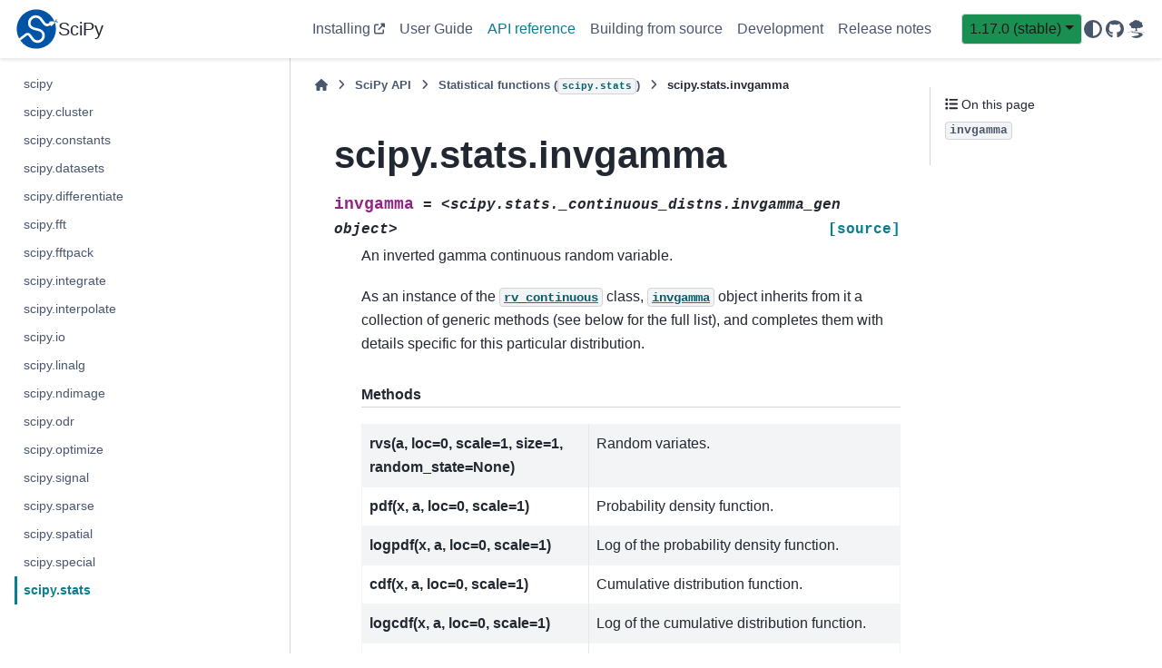

--- FILE ---
content_type: text/html
request_url: https://docs.scipy.org/doc/scipy/reference/generated/scipy.stats.invgamma.html
body_size: 7865
content:

<!DOCTYPE html>


<html lang="en" data-content_root="../../" >

  <head>
    <meta charset="utf-8" />
    <meta name="viewport" content="width=device-width, initial-scale=1.0" /><meta name="viewport" content="width=device-width, initial-scale=1" />

    <title>scipy.stats.invgamma &#8212; SciPy v1.17.0 Manual</title>
  
  
  
  <script data-cfasync="false">
    document.documentElement.dataset.mode = localStorage.getItem("mode") || "";
    document.documentElement.dataset.theme = localStorage.getItem("theme") || "";
  </script>
  <!--
    this give us a css class that will be invisible only if js is disabled
  -->
  <noscript>
    <style>
      .pst-js-only { display: none !important; }

    </style>
  </noscript>
  
  <!-- Loaded before other Sphinx assets -->
  <link href="../../_static/styles/theme.css?digest=8878045cc6db502f8baf" rel="stylesheet" />
<link href="../../_static/styles/pydata-sphinx-theme.css?digest=8878045cc6db502f8baf" rel="stylesheet" />

    <link rel="stylesheet" type="text/css" href="../../_static/pygments.css?v=8f2a1f02" />
    <link rel="stylesheet" type="text/css" href="../../_static/copybutton.css?v=76b2166b" />
    <link rel="stylesheet" type="text/css" href="../../_static/plot_directive.css" />
    <link rel="stylesheet" type="text/css" href="../../_static/mystnb.8ecb98da25f57f5357bf6f572d296f466b2cfe2517ffebfabe82451661e28f02.css" />
    <link rel="stylesheet" type="text/css" href="https://fonts.googleapis.com/css?family=Vibur" />
    <link rel="stylesheet" type="text/css" href="../../_static/jupyterlite_sphinx.css?v=8ee2c72c" />
    <link rel="stylesheet" type="text/css" href="../../_static/sphinx-design.min.css?v=95c83b7e" />
    <link rel="stylesheet" type="text/css" href="../../_static/scipy.css?v=242cf5df" />
  
  <!-- So that users can add custom icons -->
  <script src="../../_static/scripts/fontawesome.js?digest=8878045cc6db502f8baf"></script>
  <!-- Pre-loaded scripts that we'll load fully later -->
  <link rel="preload" as="script" href="../../_static/scripts/bootstrap.js?digest=8878045cc6db502f8baf" />
<link rel="preload" as="script" href="../../_static/scripts/pydata-sphinx-theme.js?digest=8878045cc6db502f8baf" />

    <script src="../../_static/documentation_options.js?v=0ae12119"></script>
    <script src="../../_static/doctools.js?v=9bcbadda"></script>
    <script src="../../_static/sphinx_highlight.js?v=dc90522c"></script>
    <script src="../../_static/clipboard.min.js?v=a7894cd8"></script>
    <script src="../../_static/copybutton.js?v=fe3c738c"></script>
    <script src="../../_static/jupyterlite_sphinx.js?v=96e329c5"></script>
    <script src="../../_static/design-tabs.js?v=f930bc37"></script>
    <script data-domain="docs.scipy.org" defer="defer" src="https://views.scientific-python.org/js/script.js"></script>
    <script async="async" src="../../_static/scipy-mathjax/MathJax.js?config=scipy-mathjax"></script>
    <script>DOCUMENTATION_OPTIONS.pagename = 'reference/generated/scipy.stats.invgamma';</script>
    <script>
        DOCUMENTATION_OPTIONS.theme_version = '0.16.1';
        DOCUMENTATION_OPTIONS.theme_switcher_json_url = 'https://scipy.github.io/devdocs/_static/version_switcher.json';
        DOCUMENTATION_OPTIONS.theme_switcher_version_match = '1.17.0';
        DOCUMENTATION_OPTIONS.show_version_warning_banner =
            true;
        </script>
    <script src="../../_static/custom-icons.js?v=6cff5f5c"></script>
    <link rel="icon" href="../../_static/favicon.ico"/>
    <link rel="index" title="Index" href="../../genindex.html" />
    <link rel="search" title="Search" href="../../search.html" />
    <link rel="next" title="scipy.stats.invgauss" href="scipy.stats.invgauss.html" />
    <link rel="prev" title="scipy.stats.hypsecant" href="scipy.stats.hypsecant.html" />
  <meta name="viewport" content="width=device-width, initial-scale=1"/>
  <meta name="docsearch:language" content="en"/>
  <meta name="docsearch:version" content="1.17.0" />
    <meta name="docbuild:last-update" content="Jan 11, 2026"/>
  </head>
  
  
  <body data-bs-spy="scroll" data-bs-target=".bd-toc-nav" data-offset="180" data-bs-root-margin="0px 0px -60%" data-default-mode="">

  
  
  <div id="pst-skip-link" class="skip-link d-print-none"><a href="#main-content">Skip to main content</a></div>
  
  <div id="pst-scroll-pixel-helper"></div>
  
  <button type="button" class="btn rounded-pill" id="pst-back-to-top">
    <i class="fa-solid fa-arrow-up"></i>Back to top</button>

  
  <dialog id="pst-search-dialog">
    
<form class="bd-search d-flex align-items-center"
      action="../../search.html"
      method="get">
  <i class="fa-solid fa-magnifying-glass"></i>
  <input type="search"
         class="form-control"
         name="q"
         placeholder="Search the docs ..."
         aria-label="Search the docs ..."
         autocomplete="off"
         autocorrect="off"
         autocapitalize="off"
         spellcheck="false"/>
  <span class="search-button__kbd-shortcut"><kbd class="kbd-shortcut__modifier">Ctrl</kbd>+<kbd>K</kbd></span>
</form>
  </dialog>

  <div class="pst-async-banner-revealer d-none">
  <aside id="bd-header-version-warning" class="d-none d-print-none" aria-label="Version warning"></aside>
</div>

  
    <header class="bd-header navbar navbar-expand-lg bd-navbar d-print-none">
<div class="bd-header__inner bd-page-width">
  <button class="pst-navbar-icon sidebar-toggle primary-toggle" aria-label="Site navigation">
    <span class="fa-solid fa-bars"></span>
  </button>
  
  
  <div class="col-lg-3 navbar-header-items__start">
    
      <div class="navbar-item">

  
    
  

<a class="navbar-brand logo" href="../../index.html">
  
  
  
  
  
    
    
      
    
    
    <img src="../../_static/logo.svg" class="logo__image only-light" alt=""/>
    <img src="../../_static/logo.svg" class="logo__image only-dark pst-js-only" alt=""/>
  
  
    <p class="title logo__title">SciPy</p>
  
</a></div>
    
  </div>
  
  <div class="col-lg-9 navbar-header-items">
    
    <div class="me-auto navbar-header-items__center">
      
        <div class="navbar-item">
<nav>
  <ul class="bd-navbar-elements navbar-nav">
    
<li class="nav-item ">
  <a class="nav-link nav-external" href="https://scipy.org/install/">
    Installing
  </a>
</li>


<li class="nav-item ">
  <a class="nav-link nav-internal" href="../../tutorial/index.html">
    User Guide
  </a>
</li>


<li class="nav-item current active">
  <a class="nav-link nav-internal" href="../index.html">
    API reference
  </a>
</li>


<li class="nav-item ">
  <a class="nav-link nav-internal" href="../../building/index.html">
    Building from source
  </a>
</li>


<li class="nav-item ">
  <a class="nav-link nav-internal" href="../../dev/index.html">
    Development
  </a>
</li>


<li class="nav-item ">
  <a class="nav-link nav-internal" href="../../release.html">
    Release notes
  </a>
</li>

  </ul>
</nav></div>
      
    </div>
    
    
    <div class="navbar-header-items__end">
      
      
        <div class="navbar-item">
<div class="version-switcher__container dropdown pst-js-only">
  <button id="pst-version-switcher-button-2"
    type="button"
    class="version-switcher__button btn btn-sm dropdown-toggle"
    data-bs-toggle="dropdown"
    aria-haspopup="listbox"
    aria-controls="pst-version-switcher-list-2"
    aria-label="Version switcher list"
  >
    Choose version  <!-- this text may get changed later by javascript -->
    <span class="caret"></span>
  </button>
  <div id="pst-version-switcher-list-2"
    class="version-switcher__menu dropdown-menu list-group-flush py-0"
    role="listbox" aria-labelledby="pst-version-switcher-button-2">
    <!-- dropdown will be populated by javascript on page load -->
  </div>
</div></div>
      
        <div class="navbar-item">

<button class="btn btn-sm nav-link pst-navbar-icon theme-switch-button pst-js-only" aria-label="Color mode" data-bs-title="Color mode"  data-bs-placement="bottom" data-bs-toggle="tooltip">
  <i class="theme-switch fa-solid fa-sun                fa-lg" data-mode="light" title="Light"></i>
  <i class="theme-switch fa-solid fa-moon               fa-lg" data-mode="dark"  title="Dark"></i>
  <i class="theme-switch fa-solid fa-circle-half-stroke fa-lg" data-mode="auto"  title="System Settings"></i>
</button></div>
      
        <div class="navbar-item"><ul class="navbar-icon-links"
    aria-label="Icon Links">
        <li class="nav-item">
          
          
          
          
          
          
          
          
          <a href="https://github.com/scipy/scipy" title="GitHub" class="nav-link pst-navbar-icon" rel="noopener" target="_blank" data-bs-toggle="tooltip" data-bs-placement="bottom"><i class="fa-brands fa-github fa-lg" aria-hidden="true"></i>
            <span class="sr-only">GitHub</span></a>
        </li>
        <li class="nav-item">
          
          
          
          
          
          
          
          
          <a href="https://discuss.scientific-python.org/c/contributor/scipy/" title="Scientific Python Forum" class="nav-link pst-navbar-icon" rel="noopener" target="_blank" data-bs-toggle="tooltip" data-bs-placement="bottom"><i class="fa-custom fa-SciPy_Forum fa-lg" aria-hidden="true"></i>
            <span class="sr-only">Scientific Python Forum</span></a>
        </li>
</ul></div>
      
    </div>
    
  </div>
  
  

  
    <button class="pst-navbar-icon sidebar-toggle secondary-toggle" aria-label="On this page">
      <span class="fa-solid fa-outdent"></span>
    </button>
  
</div>

    </header>
  

  <div class="bd-container">
    <div class="bd-container__inner bd-page-width">
      
      
      
      <dialog id="pst-primary-sidebar-modal"></dialog>
      <div id="pst-primary-sidebar" class="bd-sidebar-primary bd-sidebar">
        

  
  <div class="sidebar-header-items sidebar-primary__section">
    
    
      <div class="sidebar-header-items__center">
        
          
          
            <div class="navbar-item">
<nav>
  <ul class="bd-navbar-elements navbar-nav">
    
<li class="nav-item ">
  <a class="nav-link nav-external" href="https://scipy.org/install/">
    Installing
  </a>
</li>


<li class="nav-item ">
  <a class="nav-link nav-internal" href="../../tutorial/index.html">
    User Guide
  </a>
</li>


<li class="nav-item current active">
  <a class="nav-link nav-internal" href="../index.html">
    API reference
  </a>
</li>


<li class="nav-item ">
  <a class="nav-link nav-internal" href="../../building/index.html">
    Building from source
  </a>
</li>


<li class="nav-item ">
  <a class="nav-link nav-internal" href="../../dev/index.html">
    Development
  </a>
</li>


<li class="nav-item ">
  <a class="nav-link nav-internal" href="../../release.html">
    Release notes
  </a>
</li>

  </ul>
</nav></div>
          
        
      </div>
    
    
    
      <div class="sidebar-header-items__end">
        
          <div class="navbar-item">
<div class="version-switcher__container dropdown pst-js-only">
  <button id="pst-version-switcher-button-3"
    type="button"
    class="version-switcher__button btn btn-sm dropdown-toggle"
    data-bs-toggle="dropdown"
    aria-haspopup="listbox"
    aria-controls="pst-version-switcher-list-3"
    aria-label="Version switcher list"
  >
    Choose version  <!-- this text may get changed later by javascript -->
    <span class="caret"></span>
  </button>
  <div id="pst-version-switcher-list-3"
    class="version-switcher__menu dropdown-menu list-group-flush py-0"
    role="listbox" aria-labelledby="pst-version-switcher-button-3">
    <!-- dropdown will be populated by javascript on page load -->
  </div>
</div></div>
        
          <div class="navbar-item">

<button class="btn btn-sm nav-link pst-navbar-icon theme-switch-button pst-js-only" aria-label="Color mode" data-bs-title="Color mode"  data-bs-placement="bottom" data-bs-toggle="tooltip">
  <i class="theme-switch fa-solid fa-sun                fa-lg" data-mode="light" title="Light"></i>
  <i class="theme-switch fa-solid fa-moon               fa-lg" data-mode="dark"  title="Dark"></i>
  <i class="theme-switch fa-solid fa-circle-half-stroke fa-lg" data-mode="auto"  title="System Settings"></i>
</button></div>
        
          <div class="navbar-item"><ul class="navbar-icon-links"
    aria-label="Icon Links">
        <li class="nav-item">
          
          
          
          
          
          
          
          
          <a href="https://github.com/scipy/scipy" title="GitHub" class="nav-link pst-navbar-icon" rel="noopener" target="_blank" data-bs-toggle="tooltip" data-bs-placement="bottom"><i class="fa-brands fa-github fa-lg" aria-hidden="true"></i>
            <span class="sr-only">GitHub</span></a>
        </li>
        <li class="nav-item">
          
          
          
          
          
          
          
          
          <a href="https://discuss.scientific-python.org/c/contributor/scipy/" title="Scientific Python Forum" class="nav-link pst-navbar-icon" rel="noopener" target="_blank" data-bs-toggle="tooltip" data-bs-placement="bottom"><i class="fa-custom fa-SciPy_Forum fa-lg" aria-hidden="true"></i>
            <span class="sr-only">Scientific Python Forum</span></a>
        </li>
</ul></div>
        
      </div>
    
  </div>
  
    <div class="sidebar-primary-items__start sidebar-primary__section">
        <div class="sidebar-primary-item">

<button class="btn search-button-field search-button__button pst-js-only" title="Search" aria-label="Search" data-bs-placement="bottom" data-bs-toggle="tooltip">
 <i class="fa-solid fa-magnifying-glass"></i>
 <span class="search-button__default-text">Search</span>
 <span class="search-button__kbd-shortcut"><kbd class="kbd-shortcut__modifier">Ctrl</kbd>+<kbd class="kbd-shortcut__modifier">K</kbd></span>
</button></div>
        <div class="sidebar-primary-item">
<nav class="bd-docs-nav bd-links" aria-label="Section Navigation">
  <p class="bd-links__title" role="heading" aria-level="1">Section Navigation</p>
  <div class="bd-toc-item navbar-nav">
    <ul class="current nav bd-sidenav">
<li class="toctree-l1"><a class="reference internal" href="../main_namespace.html">scipy</a></li>
<li class="toctree-l1"><a class="reference internal" href="../cluster.html">scipy.cluster</a></li>
<li class="toctree-l1"><a class="reference internal" href="../constants.html">scipy.constants</a></li>
<li class="toctree-l1"><a class="reference internal" href="../datasets.html">scipy.datasets</a></li>
<li class="toctree-l1"><a class="reference internal" href="../differentiate.html">scipy.differentiate</a></li>
<li class="toctree-l1"><a class="reference internal" href="../fft.html">scipy.fft</a></li>
<li class="toctree-l1"><a class="reference internal" href="../fftpack.html">scipy.fftpack</a></li>
<li class="toctree-l1"><a class="reference internal" href="../integrate.html">scipy.integrate</a></li>
<li class="toctree-l1"><a class="reference internal" href="../interpolate.html">scipy.interpolate</a></li>
<li class="toctree-l1"><a class="reference internal" href="../io.html">scipy.io</a></li>
<li class="toctree-l1"><a class="reference internal" href="../linalg.html">scipy.linalg</a></li>
<li class="toctree-l1"><a class="reference internal" href="../ndimage.html">scipy.ndimage</a></li>
<li class="toctree-l1"><a class="reference internal" href="../odr.html">scipy.odr</a></li>
<li class="toctree-l1"><a class="reference internal" href="../optimize.html">scipy.optimize</a></li>
<li class="toctree-l1"><a class="reference internal" href="../signal.html">scipy.signal</a></li>
<li class="toctree-l1"><a class="reference internal" href="../sparse.html">scipy.sparse</a></li>
<li class="toctree-l1"><a class="reference internal" href="../spatial.html">scipy.spatial</a></li>
<li class="toctree-l1"><a class="reference internal" href="../special.html">scipy.special</a></li>
<li class="toctree-l1 current active"><a class="reference internal" href="../stats.html">scipy.stats</a></li>
</ul>

  </div>
</nav></div>
    </div>
  
  
  <div class="sidebar-primary-items__end sidebar-primary__section">
      <div class="sidebar-primary-item">
<div id="ethical-ad-placement"
      class="flat"
      data-ea-publisher="readthedocs"
      data-ea-type="readthedocs-sidebar"
      data-ea-manual="true">
</div></div>
  </div>


      </div>
      
      <main id="main-content" class="bd-main" role="main">
        
        
          <div class="bd-content">
            <div class="bd-article-container">
              
              <div class="bd-header-article d-print-none">
<div class="header-article-items header-article__inner">
  
    <div class="header-article-items__start">
      
        <div class="header-article-item">

<nav aria-label="Breadcrumb" class="d-print-none">
  <ul class="bd-breadcrumbs">
    
    <li class="breadcrumb-item breadcrumb-home">
      <a href="../../index.html" class="nav-link" aria-label="Home">
        <i class="fa-solid fa-home"></i>
      </a>
    </li>
    
    <li class="breadcrumb-item"><a href="../index.html" class="nav-link">SciPy API</a></li>
    
    
    <li class="breadcrumb-item"><a href="../stats.html" class="nav-link">Statistical functions (<code class="xref py py-mod docutils literal notranslate"><span class="pre">scipy.stats</span></code>)</a></li>
    
    <li class="breadcrumb-item active" aria-current="page"><span class="ellipsis">scipy.stats.invgamma</span></li>
  </ul>
</nav>
</div>
      
    </div>
  
  
</div>
</div>
              
              
              
                
<div id="searchbox"></div>
                <article class="bd-article">
                  
  <section id="scipy-stats-invgamma">
<h1>scipy.stats.invgamma<a class="headerlink" href="#scipy-stats-invgamma" title="Link to this heading">#</a></h1>
<dl class="py data">
<dt class="sig sig-object py" id="scipy.stats.invgamma">
<span class="sig-prename descclassname"><span class="pre">scipy.stats.</span></span><span class="sig-name descname"><span class="pre">invgamma</span></span><em class="property"><span class="w"> </span><span class="p"><span class="pre">=</span></span><span class="w"> </span><span class="pre">&lt;scipy.stats._continuous_distns.invgamma_gen</span> <span class="pre">object&gt;</span></em><a class="reference external" href="https://github.com/scipy/scipy/blob/v1.17.0/scipy/stats/_continuous_distns.py#L4901-L4988"><span class="viewcode-link"><span class="pre">[source]</span></span></a><a class="headerlink" href="#scipy.stats.invgamma" title="Link to this definition">#</a></dt>
<dd><p>An inverted gamma continuous random variable.</p>
<p>As an instance of the <a class="reference internal" href="scipy.stats.rv_continuous.html#scipy.stats.rv_continuous" title="scipy.stats.rv_continuous"><code class="xref py py-obj docutils literal notranslate"><span class="pre">rv_continuous</span></code></a> class, <a class="reference internal" href="#scipy.stats.invgamma" title="scipy.stats.invgamma"><code class="xref py py-obj docutils literal notranslate"><span class="pre">invgamma</span></code></a> object inherits from it
a collection of generic methods (see below for the full list),
and completes them with details specific for this particular distribution.</p>
<p class="rubric">Methods</p>
<div class="pst-scrollable-table-container"><table class="table">
<tbody>
<tr class="row-odd"><td><p><strong>rvs(a, loc=0, scale=1, size=1, random_state=None)</strong></p></td>
<td><p>Random variates.</p></td>
</tr>
<tr class="row-even"><td><p><strong>pdf(x, a, loc=0, scale=1)</strong></p></td>
<td><p>Probability density function.</p></td>
</tr>
<tr class="row-odd"><td><p><strong>logpdf(x, a, loc=0, scale=1)</strong></p></td>
<td><p>Log of the probability density function.</p></td>
</tr>
<tr class="row-even"><td><p><strong>cdf(x, a, loc=0, scale=1)</strong></p></td>
<td><p>Cumulative distribution function.</p></td>
</tr>
<tr class="row-odd"><td><p><strong>logcdf(x, a, loc=0, scale=1)</strong></p></td>
<td><p>Log of the cumulative distribution function.</p></td>
</tr>
<tr class="row-even"><td><p><strong>sf(x, a, loc=0, scale=1)</strong></p></td>
<td><p>Survival function  (also defined as <code class="docutils literal notranslate"><span class="pre">1</span> <span class="pre">-</span> <span class="pre">cdf</span></code>, but <em class="xref py py-obj">sf</em> is sometimes more accurate).</p></td>
</tr>
<tr class="row-odd"><td><p><strong>logsf(x, a, loc=0, scale=1)</strong></p></td>
<td><p>Log of the survival function.</p></td>
</tr>
<tr class="row-even"><td><p><strong>ppf(q, a, loc=0, scale=1)</strong></p></td>
<td><p>Percent point function (inverse of <code class="docutils literal notranslate"><span class="pre">cdf</span></code> — percentiles).</p></td>
</tr>
<tr class="row-odd"><td><p><strong>isf(q, a, loc=0, scale=1)</strong></p></td>
<td><p>Inverse survival function (inverse of <code class="docutils literal notranslate"><span class="pre">sf</span></code>).</p></td>
</tr>
<tr class="row-even"><td><p><strong>moment(order, a, loc=0, scale=1)</strong></p></td>
<td><p>Non-central moment of the specified order.</p></td>
</tr>
<tr class="row-odd"><td><p><strong>stats(a, loc=0, scale=1, moments=’mv’)</strong></p></td>
<td><p>Mean(‘m’), variance(‘v’), skew(‘s’), and/or kurtosis(‘k’).</p></td>
</tr>
<tr class="row-even"><td><p><strong>entropy(a, loc=0, scale=1)</strong></p></td>
<td><p>(Differential) entropy of the RV.</p></td>
</tr>
<tr class="row-odd"><td><p><strong>fit(data)</strong></p></td>
<td><p>Parameter estimates for generic data. See <a class="reference external" href="https://docs.scipy.org/doc/scipy/reference/generated/scipy.stats.rv_continuous.fit.html#scipy.stats.rv_continuous.fit">scipy.stats.rv_continuous.fit</a> for detailed documentation of the keyword arguments.</p></td>
</tr>
<tr class="row-even"><td><p><strong>expect(func, args=(a,), loc=0, scale=1, lb=None, ub=None, conditional=False, **kwds)</strong></p></td>
<td><p>Expected value of a function (of one argument) with respect to the distribution.</p></td>
</tr>
<tr class="row-odd"><td><p><strong>median(a, loc=0, scale=1)</strong></p></td>
<td><p>Median of the distribution.</p></td>
</tr>
<tr class="row-even"><td><p><strong>mean(a, loc=0, scale=1)</strong></p></td>
<td><p>Mean of the distribution.</p></td>
</tr>
<tr class="row-odd"><td><p><strong>var(a, loc=0, scale=1)</strong></p></td>
<td><p>Variance of the distribution.</p></td>
</tr>
<tr class="row-even"><td><p><strong>std(a, loc=0, scale=1)</strong></p></td>
<td><p>Standard deviation of the distribution.</p></td>
</tr>
<tr class="row-odd"><td><p><strong>interval(confidence, a, loc=0, scale=1)</strong></p></td>
<td><p>Confidence interval with equal areas around the median.</p></td>
</tr>
</tbody>
</table>
</div>
<p class="rubric">Notes</p>
<p>The probability density function for <a class="reference internal" href="#scipy.stats.invgamma" title="scipy.stats.invgamma"><code class="xref py py-obj docutils literal notranslate"><span class="pre">invgamma</span></code></a> is:</p>
<div class="math notranslate nohighlight">
\[f(x, a) = \frac{x^{-a-1}}{\Gamma(a)} \exp(-\frac{1}{x})\]</div>
<p>for <span class="math notranslate nohighlight">\(x &gt;= 0\)</span>, <span class="math notranslate nohighlight">\(a &gt; 0\)</span>. <span class="math notranslate nohighlight">\(\Gamma\)</span> is the gamma function
(<a class="reference internal" href="scipy.special.gamma.html#scipy.special.gamma" title="scipy.special.gamma"><code class="xref py py-obj docutils literal notranslate"><span class="pre">scipy.special.gamma</span></code></a>).</p>
<p><a class="reference internal" href="#scipy.stats.invgamma" title="scipy.stats.invgamma"><code class="xref py py-obj docutils literal notranslate"><span class="pre">invgamma</span></code></a> takes <code class="docutils literal notranslate"><span class="pre">a</span></code> as a shape parameter for <span class="math notranslate nohighlight">\(a\)</span>.</p>
<p><a class="reference internal" href="#scipy.stats.invgamma" title="scipy.stats.invgamma"><code class="xref py py-obj docutils literal notranslate"><span class="pre">invgamma</span></code></a> is a special case of <a class="reference internal" href="scipy.stats.gengamma.html#scipy.stats.gengamma" title="scipy.stats.gengamma"><code class="xref py py-obj docutils literal notranslate"><span class="pre">gengamma</span></code></a> with <code class="docutils literal notranslate"><span class="pre">c=-1</span></code>, and it is a
different parameterization of the scaled inverse chi-squared distribution.
Specifically, if the scaled inverse chi-squared distribution is
parameterized with degrees of freedom <span class="math notranslate nohighlight">\(\nu\)</span> and scaling parameter
<span class="math notranslate nohighlight">\(\tau^2\)</span>, then it can be modeled using <a class="reference internal" href="#scipy.stats.invgamma" title="scipy.stats.invgamma"><code class="xref py py-obj docutils literal notranslate"><span class="pre">invgamma</span></code></a> with
<code class="docutils literal notranslate"><span class="pre">a=</span></code> <span class="math notranslate nohighlight">\(\nu/2\)</span> and <code class="docutils literal notranslate"><span class="pre">scale=</span></code> <span class="math notranslate nohighlight">\(\nu \tau^2/2\)</span>.</p>
<p>The probability density above is defined in the “standardized” form. To shift
and/or scale the distribution use the <code class="docutils literal notranslate"><span class="pre">loc</span></code> and <code class="docutils literal notranslate"><span class="pre">scale</span></code> parameters.
Specifically, <code class="docutils literal notranslate"><span class="pre">invgamma.pdf(x,</span> <span class="pre">a,</span> <span class="pre">loc,</span> <span class="pre">scale)</span></code> is identically
equivalent to <code class="docutils literal notranslate"><span class="pre">invgamma.pdf(y,</span> <span class="pre">a)</span> <span class="pre">/</span> <span class="pre">scale</span></code> with
<code class="docutils literal notranslate"><span class="pre">y</span> <span class="pre">=</span> <span class="pre">(x</span> <span class="pre">-</span> <span class="pre">loc)</span> <span class="pre">/</span> <span class="pre">scale</span></code>. Note that shifting the location of a distribution
does not make it a “noncentral” distribution; noncentral generalizations of
some distributions are available in separate classes.</p>
<p class="rubric">Examples</p>
<div class="try_examples_outer_container docutils container" id="45082f95-74b4-4d6e-927d-16848e26644c">
<div class="try_examples_button_container"><button class="try_examples_button" onclick="window.tryExamplesShowIframe('45082f95-74b4-4d6e-927d-16848e26644c','198b2d3a-9929-4e2c-8862-39edf1211f61','c3349a9e-363b-46c2-a070-01e45e70b3ab','../../lite/tree/../notebooks/index.html?path=a75997aa_3691_4d00_b92b_57f93926a62e.ipynb','None')">Try it in your browser!</button></div><div class="try_examples_content docutils container">
<div class="doctest highlight-default notranslate"><div class="highlight"><pre><span></span><span class="gp">&gt;&gt;&gt; </span><span class="kn">import</span><span class="w"> </span><span class="nn">numpy</span><span class="w"> </span><span class="k">as</span><span class="w"> </span><span class="nn">np</span>
<span class="gp">&gt;&gt;&gt; </span><span class="kn">from</span><span class="w"> </span><span class="nn">scipy.stats</span><span class="w"> </span><span class="kn">import</span> <span class="n">invgamma</span>
<span class="gp">&gt;&gt;&gt; </span><span class="kn">import</span><span class="w"> </span><span class="nn">matplotlib.pyplot</span><span class="w"> </span><span class="k">as</span><span class="w"> </span><span class="nn">plt</span>
<span class="gp">&gt;&gt;&gt; </span><span class="n">fig</span><span class="p">,</span> <span class="n">ax</span> <span class="o">=</span> <span class="n">plt</span><span class="o">.</span><span class="n">subplots</span><span class="p">(</span><span class="mi">1</span><span class="p">,</span> <span class="mi">1</span><span class="p">)</span>
</pre></div>
</div>
<p>Get the support:</p>
<div class="doctest highlight-default notranslate"><div class="highlight"><pre><span></span><span class="gp">&gt;&gt;&gt; </span><span class="n">a</span> <span class="o">=</span> <span class="mf">4.07</span>
<span class="gp">&gt;&gt;&gt; </span><span class="n">lb</span><span class="p">,</span> <span class="n">ub</span> <span class="o">=</span> <span class="n">invgamma</span><span class="o">.</span><span class="n">support</span><span class="p">(</span><span class="n">a</span><span class="p">)</span>
</pre></div>
</div>
<p>Calculate the first four moments:</p>
<div class="doctest highlight-default notranslate"><div class="highlight"><pre><span></span><span class="gp">&gt;&gt;&gt; </span><span class="n">mean</span><span class="p">,</span> <span class="n">var</span><span class="p">,</span> <span class="n">skew</span><span class="p">,</span> <span class="n">kurt</span> <span class="o">=</span> <span class="n">invgamma</span><span class="o">.</span><span class="n">stats</span><span class="p">(</span><span class="n">a</span><span class="p">,</span> <span class="n">moments</span><span class="o">=</span><span class="s1">&#39;mvsk&#39;</span><span class="p">)</span>
</pre></div>
</div>
<p>Display the probability density function (<code class="docutils literal notranslate"><span class="pre">pdf</span></code>):</p>
<div class="doctest highlight-default notranslate"><div class="highlight"><pre><span></span><span class="gp">&gt;&gt;&gt; </span><span class="n">x</span> <span class="o">=</span> <span class="n">np</span><span class="o">.</span><span class="n">linspace</span><span class="p">(</span><span class="n">invgamma</span><span class="o">.</span><span class="n">ppf</span><span class="p">(</span><span class="mf">0.01</span><span class="p">,</span> <span class="n">a</span><span class="p">),</span>
<span class="gp">... </span>                <span class="n">invgamma</span><span class="o">.</span><span class="n">ppf</span><span class="p">(</span><span class="mf">0.99</span><span class="p">,</span> <span class="n">a</span><span class="p">),</span> <span class="mi">100</span><span class="p">)</span>
<span class="gp">&gt;&gt;&gt; </span><span class="n">ax</span><span class="o">.</span><span class="n">plot</span><span class="p">(</span><span class="n">x</span><span class="p">,</span> <span class="n">invgamma</span><span class="o">.</span><span class="n">pdf</span><span class="p">(</span><span class="n">x</span><span class="p">,</span> <span class="n">a</span><span class="p">),</span>
<span class="gp">... </span>       <span class="s1">&#39;r-&#39;</span><span class="p">,</span> <span class="n">lw</span><span class="o">=</span><span class="mi">5</span><span class="p">,</span> <span class="n">alpha</span><span class="o">=</span><span class="mf">0.6</span><span class="p">,</span> <span class="n">label</span><span class="o">=</span><span class="s1">&#39;invgamma pdf&#39;</span><span class="p">)</span>
</pre></div>
</div>
<p>Alternatively, the distribution object can be called (as a function)
to fix the shape, location and scale parameters. This returns a “frozen”
RV object holding the given parameters fixed.</p>
<p>Freeze the distribution and display the frozen <code class="docutils literal notranslate"><span class="pre">pdf</span></code>:</p>
<div class="doctest highlight-default notranslate"><div class="highlight"><pre><span></span><span class="gp">&gt;&gt;&gt; </span><span class="n">rv</span> <span class="o">=</span> <span class="n">invgamma</span><span class="p">(</span><span class="n">a</span><span class="p">)</span>
<span class="gp">&gt;&gt;&gt; </span><span class="n">ax</span><span class="o">.</span><span class="n">plot</span><span class="p">(</span><span class="n">x</span><span class="p">,</span> <span class="n">rv</span><span class="o">.</span><span class="n">pdf</span><span class="p">(</span><span class="n">x</span><span class="p">),</span> <span class="s1">&#39;k-&#39;</span><span class="p">,</span> <span class="n">lw</span><span class="o">=</span><span class="mi">2</span><span class="p">,</span> <span class="n">label</span><span class="o">=</span><span class="s1">&#39;frozen pdf&#39;</span><span class="p">)</span>
</pre></div>
</div>
<p>Check accuracy of <code class="docutils literal notranslate"><span class="pre">cdf</span></code> and <code class="docutils literal notranslate"><span class="pre">ppf</span></code>:</p>
<div class="doctest highlight-default notranslate"><div class="highlight"><pre><span></span><span class="gp">&gt;&gt;&gt; </span><span class="n">vals</span> <span class="o">=</span> <span class="n">invgamma</span><span class="o">.</span><span class="n">ppf</span><span class="p">([</span><span class="mf">0.001</span><span class="p">,</span> <span class="mf">0.5</span><span class="p">,</span> <span class="mf">0.999</span><span class="p">],</span> <span class="n">a</span><span class="p">)</span>
<span class="gp">&gt;&gt;&gt; </span><span class="n">np</span><span class="o">.</span><span class="n">allclose</span><span class="p">([</span><span class="mf">0.001</span><span class="p">,</span> <span class="mf">0.5</span><span class="p">,</span> <span class="mf">0.999</span><span class="p">],</span> <span class="n">invgamma</span><span class="o">.</span><span class="n">cdf</span><span class="p">(</span><span class="n">vals</span><span class="p">,</span> <span class="n">a</span><span class="p">))</span>
<span class="go">True</span>
</pre></div>
</div>
<p>Generate random numbers:</p>
<div class="doctest highlight-default notranslate"><div class="highlight"><pre><span></span><span class="gp">&gt;&gt;&gt; </span><span class="n">r</span> <span class="o">=</span> <span class="n">invgamma</span><span class="o">.</span><span class="n">rvs</span><span class="p">(</span><span class="n">a</span><span class="p">,</span> <span class="n">size</span><span class="o">=</span><span class="mi">1000</span><span class="p">)</span>
</pre></div>
</div>
<p>And compare the histogram:</p>
<div class="doctest highlight-default notranslate"><div class="highlight"><pre><span></span><span class="gp">&gt;&gt;&gt; </span><span class="n">ax</span><span class="o">.</span><span class="n">hist</span><span class="p">(</span><span class="n">r</span><span class="p">,</span> <span class="n">density</span><span class="o">=</span><span class="kc">True</span><span class="p">,</span> <span class="n">bins</span><span class="o">=</span><span class="s1">&#39;auto&#39;</span><span class="p">,</span> <span class="n">histtype</span><span class="o">=</span><span class="s1">&#39;stepfilled&#39;</span><span class="p">,</span> <span class="n">alpha</span><span class="o">=</span><span class="mf">0.2</span><span class="p">)</span>
<span class="gp">&gt;&gt;&gt; </span><span class="n">ax</span><span class="o">.</span><span class="n">set_xlim</span><span class="p">([</span><span class="n">x</span><span class="p">[</span><span class="mi">0</span><span class="p">],</span> <span class="n">x</span><span class="p">[</span><span class="o">-</span><span class="mi">1</span><span class="p">]])</span>
<span class="gp">&gt;&gt;&gt; </span><span class="n">ax</span><span class="o">.</span><span class="n">legend</span><span class="p">(</span><span class="n">loc</span><span class="o">=</span><span class="s1">&#39;best&#39;</span><span class="p">,</span> <span class="n">frameon</span><span class="o">=</span><span class="kc">False</span><span class="p">)</span>
<span class="gp">&gt;&gt;&gt; </span><span class="n">plt</span><span class="o">.</span><span class="n">show</span><span class="p">()</span>
</pre></div>
</div>
<figure class="align-default">
<img alt="../../_images/scipy-stats-invgamma-1.png" class="plot-directive" src="../../_images/scipy-stats-invgamma-1.png" />
</figure>
</div>
</div>
<div id="c3349a9e-363b-46c2-a070-01e45e70b3ab" class="try_examples_outer_iframe  hidden"><div class="try_examples_button_container"><button class="try_examples_button" onclick="window.tryExamplesHideIframe('45082f95-74b4-4d6e-927d-16848e26644c','c3349a9e-363b-46c2-a070-01e45e70b3ab')">Go Back</button><button class="try_examples_button" onclick="window.openInNewTab('45082f95-74b4-4d6e-927d-16848e26644c','c3349a9e-363b-46c2-a070-01e45e70b3ab')">Open In Tab</button></div><div id="198b2d3a-9929-4e2c-8862-39edf1211f61" class="jupyterlite_sphinx_iframe_container"></div></div><script>document.addEventListener("DOMContentLoaded", function() {window.loadTryExamplesConfig("../../try_examples.json");});</script></dd></dl>

</section>


                </article>
              
              
              
              
              
                <footer class="prev-next-footer d-print-none">
                  
<div class="prev-next-area">
    <a class="left-prev"
       href="scipy.stats.hypsecant.html"
       title="previous page">
      <i class="fa-solid fa-angle-left"></i>
      <div class="prev-next-info">
        <p class="prev-next-subtitle">previous</p>
        <p class="prev-next-title">scipy.stats.hypsecant</p>
      </div>
    </a>
    <a class="right-next"
       href="scipy.stats.invgauss.html"
       title="next page">
      <div class="prev-next-info">
        <p class="prev-next-subtitle">next</p>
        <p class="prev-next-title">scipy.stats.invgauss</p>
      </div>
      <i class="fa-solid fa-angle-right"></i>
    </a>
</div>
                </footer>
              
            </div>
            
            
              
                <dialog id="pst-secondary-sidebar-modal"></dialog>
                <div id="pst-secondary-sidebar" class="bd-sidebar-secondary bd-toc"><div class="sidebar-secondary-items sidebar-secondary__inner">


  <div class="sidebar-secondary-item">
<div
    id="pst-page-navigation-heading-2"
    class="page-toc tocsection onthispage">
    <i class="fa-solid fa-list"></i> On this page
  </div>
  <nav class="bd-toc-nav page-toc" aria-labelledby="pst-page-navigation-heading-2">
    <ul class="visible nav section-nav flex-column">
<li class="toc-h2 nav-item toc-entry"><a class="reference internal nav-link" href="#scipy.stats.invgamma"><code class="docutils literal notranslate"><span class="pre">invgamma</span></code></a></li>
</ul>
  </nav></div>

</div></div>
              
            
          </div>
          <footer class="bd-footer-content">
            
          </footer>
        
      </main>
    </div>
  </div>
  
  <!-- Scripts loaded after <body> so the DOM is not blocked -->
  <script defer src="../../_static/scripts/bootstrap.js?digest=8878045cc6db502f8baf"></script>
<script defer src="../../_static/scripts/pydata-sphinx-theme.js?digest=8878045cc6db502f8baf"></script>

  <footer class="bd-footer">
<div class="bd-footer__inner bd-page-width">
  
    <div class="footer-items__start">
      
        <div class="footer-item">

  <p class="copyright">
    
      © Copyright 2008, The SciPy community.
      <br/>
    
  </p>
</div>
      
        <div class="footer-item">

  <p class="sphinx-version">
    Created using <a href="https://www.sphinx-doc.org/">Sphinx</a> 8.1.3.
    <br/>
  </p>
</div>
      
    </div>
  
  
  
    <div class="footer-items__end">
      
        <div class="footer-item">
<p class="theme-version">
  <!-- # L10n: Setting the PST URL as an argument as this does not need to be localized -->
  Built with the <a href="https://pydata-sphinx-theme.readthedocs.io/en/stable/index.html">PyData Sphinx Theme</a> 0.16.1.
</p></div>
      
    </div>
  
</div>

  </footer>
  </body>
</html>

--- FILE ---
content_type: application/javascript
request_url: https://docs.scipy.org/doc/scipy/_static/scipy-mathjax/extensions/MathEvents.js?V=2.7.1
body_size: 6506
content:
/* -*- Mode: Javascript; indent-tabs-mode:nil; js-indent-level: 2 -*- */
/* vim: set ts=2 et sw=2 tw=80: */

/*************************************************************
 *
 *  MathJax/extensions/MathEvents.js
 *
 *  Implements the event handlers needed by the output jax to perform
 *  menu, hover, and other events.
 *
 *  ---------------------------------------------------------------------
 *
 *  Copyright (c) 2011-2017 The MathJax Consortium
 *
 *  Licensed under the Apache License, Version 2.0 (the "License");
 *  you may not use this file except in compliance with the License.
 *  You may obtain a copy of the License at
 *
 *      http://www.apache.org/licenses/LICENSE-2.0
 *
 *  Unless required by applicable law or agreed to in writing, software
 *  distributed under the License is distributed on an "AS IS" BASIS,
 *  WITHOUT WARRANTIES OR CONDITIONS OF ANY KIND, either express or implied.
 *  See the License for the specific language governing permissions and
 *  limitations under the License.
 */

(function (HUB,HTML,AJAX,CALLBACK,LOCALE,OUTPUT,INPUT) {
  var VERSION = "2.7.1";

  var EXTENSION = MathJax.Extension;
  var ME = EXTENSION.MathEvents = {version: VERSION};

  var SETTINGS = HUB.config.menuSettings;

  var CONFIG = {
    hover: 500,              // time required to be considered a hover
    frame: {
      x: 3.5, y: 5,          // frame padding and
      bwidth: 1,             // frame border width (in pixels)
      bcolor: "#A6D",        // frame border color
      hwidth: "15px",        // haze width
      hcolor: "#83A"         // haze color
    },
    button: {
      x: -6, y: -3,          // menu button offsets
      wx: -2                 // button offset for full-width equations
    },
    fadeinInc: .2,           // increment for fade-in
    fadeoutInc: .05,         // increment for fade-out
    fadeDelay: 50,           // delay between fade-in or fade-out steps
    fadeoutStart: 400,       // delay before fade-out after mouseout
    fadeoutDelay: 15*1000,   // delay before automatic fade-out

    styles: {
      ".MathJax_Hover_Frame": {
        "border-radius": ".25em",                   // Opera 10.5 and IE9
        "-webkit-border-radius": ".25em",           // Safari and Chrome
        "-moz-border-radius": ".25em",              // Firefox
        "-khtml-border-radius": ".25em",            // Konqueror

        "box-shadow": "0px 0px 15px #83A",          // Opera 10.5 and IE9
        "-webkit-box-shadow": "0px 0px 15px #83A",  // Safari and Chrome
        "-moz-box-shadow": "0px 0px 15px #83A",     // Forefox
        "-khtml-box-shadow": "0px 0px 15px #83A",   // Konqueror

        border: "1px solid #A6D ! important",
        display: "inline-block", position:"absolute"
      },

      ".MathJax_Menu_Button .MathJax_Hover_Arrow": {
        position:"absolute",
        cursor:"pointer",
        display:"inline-block",
        border:"2px solid #AAA",
        "border-radius":"4px",
        "-webkit-border-radius": "4px",           // Safari and Chrome
        "-moz-border-radius": "4px",              // Firefox
        "-khtml-border-radius": "4px",            // Konqueror
        "font-family":"'Courier New',Courier",
        "font-size":"9px",
        color:"#F0F0F0"
      },
      ".MathJax_Menu_Button .MathJax_Hover_Arrow span": {
        display:"block",
        "background-color":"#AAA",
        border:"1px solid",
        "border-radius":"3px",
        "line-height":0,
        padding:"4px"
      },
      ".MathJax_Hover_Arrow:hover": {
        color:"white!important",
        border:"2px solid #CCC!important"
      },
      ".MathJax_Hover_Arrow:hover span": {
        "background-color":"#CCC!important"
      }
    }
  };


  //
  //  Common event-handling code
  //
  var EVENT = ME.Event = {

    LEFTBUTTON: 0,           // the event.button value for left button
    RIGHTBUTTON: 2,          // the event.button value for right button
    MENUKEY: "altKey",       // the event value for alternate context menu

    /*************************************************************/
    /*
     *  Enum element for key codes.
     */
    KEY: {
      RETURN: 13,
      ESCAPE: 27,
      SPACE: 32,
      LEFT: 37,
      UP: 38,
      RIGHT: 39,
      DOWN: 40
    },

    Mousedown: function (event) {return EVENT.Handler(event,"Mousedown",this)},
    Mouseup:   function (event) {return EVENT.Handler(event,"Mouseup",this)},
    Mousemove: function (event) {return EVENT.Handler(event,"Mousemove",this)},
    Mouseover: function (event) {return EVENT.Handler(event,"Mouseover",this)},
    Mouseout:  function (event) {return EVENT.Handler(event,"Mouseout",this)},
    Click:     function (event) {return EVENT.Handler(event,"Click",this)},
    DblClick:  function (event) {return EVENT.Handler(event,"DblClick",this)},
    Menu:      function (event) {return EVENT.Handler(event,"ContextMenu",this)},

    //
    //  Call the output jax's event handler or the zoom handler
    //
    Handler: function (event,type,math) {
      if (AJAX.loadingMathMenu) {return EVENT.False(event)}
      var jax = OUTPUT[math.jaxID];
      if (!event) {event = window.event}
      event.isContextMenu = (type === "ContextMenu");
      if (jax[type]) {return jax[type](event,math)}
      if (EXTENSION.MathZoom) {return EXTENSION.MathZoom.HandleEvent(event,type,math)}
    },

    //
    //  Try to cancel the event in every way we can
    //
    False: function (event) {
      if (!event) {event = window.event}
      if (event) {
        if (event.preventDefault) {event.preventDefault()} else {event.returnValue = false}
        if (event.stopPropagation) {event.stopPropagation()}
        event.cancelBubble = true;
      }
      return false;
    },

    //
    // Keydown event handler. Should only fire on Space key.
    //
    Keydown: function (event, math) {
      if (!event) event = window.event;
      if (event.keyCode === EVENT.KEY.SPACE) {
        EVENT.ContextMenu(event, this);
      };
    },

    //
    //  Load the contextual menu code, if needed, and post the menu
    //
    ContextMenu: function (event,math,force) {
      //
      //  Check if we are showing menus
      //
      var JAX = OUTPUT[math.jaxID], jax = JAX.getJaxFromMath(math);
      var show = (JAX.config.showMathMenu != null ? JAX : HUB).config.showMathMenu;
      if (!show || (SETTINGS.context !== "MathJax" && !force)) return;

      //
      //  Remove selections, remove hover fades
      //
      if (ME.msieEventBug) {event = window.event || event}
      EVENT.ClearSelection(); HOVER.ClearHoverTimer();
      if (jax.hover) {
        if (jax.hover.remove) {clearTimeout(jax.hover.remove); delete jax.hover.remove}
        jax.hover.nofade = true;
      }

      //
      //  If the menu code is loaded,
      //    Check if localization needs loading;
      //    If not, post the menu, and return.
      //    Otherwise wait for the localization to load
      //  Otherwse load the menu code.
      //  Try again after the file is loaded.
      //
      var MENU = MathJax.Menu; var load, fn;
      if (MENU) {
        if (MENU.loadingDomain) {return EVENT.False(event)}
        load = LOCALE.loadDomain("MathMenu");
        if (!load) {
          MENU.jax = jax;
          var source = MENU.menu.Find("Show Math As").submenu;
          source.items[0].name = jax.sourceMenuTitle;
          source.items[0].format = (jax.sourceMenuFormat||"MathML");
          source.items[1].name = INPUT[jax.inputJax].sourceMenuTitle;
          source.items[5].disabled = !INPUT[jax.inputJax].annotationEncoding;

          //
          // Try and find each known annotation format and enable the menu
          // items accordingly.
          //
          var annotations = source.items[2]; annotations.disabled = true;
          var annotationItems = annotations.submenu.items;
          annotationList = MathJax.Hub.Config.semanticsAnnotations;
          for (var i = 0, m = annotationItems.length; i < m; i++) {
            var name = annotationItems[i].name[1]
            if (jax.root && jax.root.getAnnotation(name) !== null) {
              annotations.disabled = false;
              annotationItems[i].hidden = false;
            } else {
              annotationItems[i].hidden = true;
            }
          }

          var MathPlayer = MENU.menu.Find("Math Settings","MathPlayer");
          MathPlayer.hidden = !(jax.outputJax === "NativeMML" && HUB.Browser.hasMathPlayer);
          return MENU.menu.Post(event);
        }
        MENU.loadingDomain = true;
        fn = function () {delete MENU.loadingDomain};
      } else {
        if (AJAX.loadingMathMenu) {return EVENT.False(event)}
        AJAX.loadingMathMenu = true;
        load = AJAX.Require("[MathJax]/extensions/MathMenu.js");
        fn = function () {
          delete AJAX.loadingMathMenu;
          if (!MathJax.Menu) {MathJax.Menu = {}}
        }
      }
      var ev = {
        pageX:event.pageX, pageY:event.pageY,
        clientX:event.clientX, clientY:event.clientY
      };
      CALLBACK.Queue(
        load, fn, // load the file and delete the marker when done
        ["ContextMenu",EVENT,ev,math,force]  // call this function again
      );
      return EVENT.False(event);
    },

    //
    //  Mousedown handler for alternate means of accessing menu
    //
    AltContextMenu: function (event,math) {
      var JAX = OUTPUT[math.jaxID];
      var show = (JAX.config.showMathMenu != null ? JAX : HUB).config.showMathMenu;
      if (show) {
        show = (JAX.config.showMathMenuMSIE != null ? JAX : HUB).config.showMathMenuMSIE;
        if (SETTINGS.context === "MathJax" && !SETTINGS.mpContext && show) {
          if (!ME.noContextMenuBug || event.button !== EVENT.RIGHTBUTTON) return;
        } else {
          if (!event[EVENT.MENUKEY] || event.button !== EVENT.LEFTBUTTON) return;
        }
        return JAX.ContextMenu(event,math,true);
      }
    },

    ClearSelection: function () {
      if (ME.safariContextMenuBug) {setTimeout("window.getSelection().empty()",0)}
      if (document.selection) {setTimeout("document.selection.empty()",0)}
    },

    getBBox: function (span) {
      span.appendChild(ME.topImg);
      var h = ME.topImg.offsetTop, d = span.offsetHeight-h, w = span.offsetWidth;
      span.removeChild(ME.topImg);
      return {w:w, h:h, d:d};
    }

  };

  //
  //  Handle hover "discoverability"
  //
  var HOVER = ME.Hover = {

    //
    //  Check if we are moving from a non-MathJax element to a MathJax one
    //  and either start fading in again (if it is fading out) or start the
    //  timer for the hover
    //
    Mouseover: function (event,math) {
      if (SETTINGS.discoverable || SETTINGS.zoom === "Hover") {
        var from = event.fromElement || event.relatedTarget,
            to   = event.toElement   || event.target;
        if (from && to && (HUB.isMathJaxNode(from) !== HUB.isMathJaxNode(to) ||
                           HUB.getJaxFor(from) !== HUB.getJaxFor(to))) {
          var jax = this.getJaxFromMath(math);
          if (jax.hover) {HOVER.ReHover(jax)} else {HOVER.HoverTimer(jax,math)}
          return EVENT.False(event);
        }
      }
    },
    //
    //  Check if we are moving from a MathJax element to a non-MathJax one
    //  and either start fading out, or clear the timer if we haven't
    //  hovered yet
    //
    Mouseout: function (event,math) {
      if (SETTINGS.discoverable || SETTINGS.zoom === "Hover") {
        var from = event.fromElement || event.relatedTarget,
            to   = event.toElement   || event.target;
        if (from && to && (HUB.isMathJaxNode(from) !== HUB.isMathJaxNode(to) ||
                           HUB.getJaxFor(from) !== HUB.getJaxFor(to))) {
          var jax = this.getJaxFromMath(math);
          if (jax.hover) {HOVER.UnHover(jax)} else {HOVER.ClearHoverTimer()}
          return EVENT.False(event);
        }
      }
    },
    //
    //  Restart hover timer if the mouse moves
    //
    Mousemove: function (event,math) {
      if (SETTINGS.discoverable || SETTINGS.zoom === "Hover") {
        var jax = this.getJaxFromMath(math); if (jax.hover) return;
        if (HOVER.lastX == event.clientX && HOVER.lastY == event.clientY) return;
        HOVER.lastX = event.clientX; HOVER.lastY = event.clientY;
        HOVER.HoverTimer(jax,math);
        return EVENT.False(event);
      }
    },

    //
    //  Clear the old timer and start a new one
    //
    HoverTimer: function (jax,math) {
      this.ClearHoverTimer();
      this.hoverTimer = setTimeout(CALLBACK(["Hover",this,jax,math]),CONFIG.hover);
    },
    ClearHoverTimer: function () {
      if (this.hoverTimer) {clearTimeout(this.hoverTimer); delete this.hoverTimer}
    },

    //
    //  Handle putting up the hover frame
    //
    Hover: function (jax,math) {
      //
      //  Check if Zoom handles the hover event
      //
      if (EXTENSION.MathZoom && EXTENSION.MathZoom.Hover({},math)) return;
      //
      //  Get the hover data
      //
      var JAX = OUTPUT[jax.outputJax],
          span = JAX.getHoverSpan(jax,math),
          bbox = JAX.getHoverBBox(jax,span,math),
          show = (JAX.config.showMathMenu != null ? JAX : HUB).config.showMathMenu;
      var dx = CONFIG.frame.x, dy = CONFIG.frame.y, dd = CONFIG.frame.bwidth;  // frame size
      if (ME.msieBorderWidthBug) {dd = 0}
      jax.hover = {opacity:0, id:jax.inputID+"-Hover"};
      //
      //  The frame and menu button
      //
      var frame = HTML.Element("span",{
         id:jax.hover.id, isMathJax: true,
         style:{display:"inline-block", width:0, height:0, position:"relative"}
        },[["span",{
          className:"MathJax_Hover_Frame", isMathJax: true,
          style:{
            display:"inline-block", position:"absolute",
            top:this.Px(-bbox.h-dy-dd-(bbox.y||0)), left:this.Px(-dx-dd+(bbox.x||0)),
            width:this.Px(bbox.w+2*dx), height:this.Px(bbox.h+bbox.d+2*dy),
            opacity:0, filter:"alpha(opacity=0)"
          }}
        ]]
      );
      var button = HTML.Element("span",{
         isMathJax: true, id:jax.hover.id+"Menu", className:"MathJax_Menu_Button",
         style:{display:"inline-block", "z-index": 1, width:0, height:0, position:"relative"}
        },[["span",{
            className: "MathJax_Hover_Arrow", isMathJax: true, math: math,
            onclick: this.HoverMenu, jax:JAX.id,
            style: {
              left:this.Px(bbox.w+dx+dd+(bbox.x||0)+CONFIG.button.x),
              top:this.Px(-bbox.h-dy-dd-(bbox.y||0)-CONFIG.button.y),
              opacity:0, filter:"alpha(opacity=0)"
            }
          },[["span",{isMathJax:true},"\u25BC"]]]]
      );
      if (bbox.width) {
        frame.style.width = button.style.width = bbox.width;
        frame.style.marginRight = button.style.marginRight = "-"+bbox.width;
        frame.firstChild.style.width = bbox.width;
        button.firstChild.style.left = "";
        button.firstChild.style.right = this.Px(CONFIG.button.wx);
      }
      //
      //  Add the frame and button
      //
      span.parentNode.insertBefore(frame,span);
      if (show) {span.parentNode.insertBefore(button,span)}
      if (span.style) {span.style.position = "relative"} // so math is on top of hover frame
      //
      //  Start the hover fade-in
      //
      this.ReHover(jax);
    },
    //
    //  Restart the hover fade in and fade-out timers
    //
    ReHover: function (jax) {
      if (jax.hover.remove) {clearTimeout(jax.hover.remove)}
      jax.hover.remove = setTimeout(CALLBACK(["UnHover",this,jax]),CONFIG.fadeoutDelay);
      this.HoverFadeTimer(jax,CONFIG.fadeinInc);
    },
    //
    //  Start the fade-out
    //
    UnHover: function (jax) {
      if (!jax.hover.nofade) {this.HoverFadeTimer(jax,-CONFIG.fadeoutInc,CONFIG.fadeoutStart)}
    },
    //
    //  Handle the fade-in and fade-out
    //
    HoverFade: function (jax) {
      delete jax.hover.timer;
      jax.hover.opacity = Math.max(0,Math.min(1,jax.hover.opacity + jax.hover.inc));
      jax.hover.opacity = Math.floor(1000*jax.hover.opacity)/1000;
      var frame = document.getElementById(jax.hover.id),
          button = document.getElementById(jax.hover.id+"Menu");
      frame.firstChild.style.opacity = jax.hover.opacity;
      frame.firstChild.style.filter = "alpha(opacity="+Math.floor(100*jax.hover.opacity)+")";
      if (button) {
        button.firstChild.style.opacity = jax.hover.opacity;
        button.firstChild.style.filter = frame.style.filter;
      }
      if (jax.hover.opacity === 1) {return}
      if (jax.hover.opacity > 0) {this.HoverFadeTimer(jax,jax.hover.inc); return}
      frame.parentNode.removeChild(frame);
      if (button) {button.parentNode.removeChild(button)}
      if (jax.hover.remove) {clearTimeout(jax.hover.remove)}
      delete jax.hover;
    },
    //
    //  Set the fade to in or out (via inc) and start the timer, if needed
    //
    HoverFadeTimer: function (jax,inc,delay) {
      jax.hover.inc = inc;
      if (!jax.hover.timer) {
        jax.hover.timer = setTimeout(CALLBACK(["HoverFade",this,jax]),(delay||CONFIG.fadeDelay));
      }
    },

    //
    //  Handle a click on the menu button
    //
    HoverMenu: function (event) {
      if (!event) {event = window.event}
      return OUTPUT[this.jax].ContextMenu(event,this.math,true);
    },

    //
    //  Clear all hover timers
    //
    ClearHover: function (jax) {
      if (jax.hover.remove) {clearTimeout(jax.hover.remove)}
      if (jax.hover.timer)  {clearTimeout(jax.hover.timer)}
      HOVER.ClearHoverTimer();
      delete jax.hover;
    },

    //
    //  Make a measurement in pixels
    //
    Px: function (m) {
      if (Math.abs(m) < .006) {return "0px"}
      return m.toFixed(2).replace(/\.?0+$/,"") + "px";
    },

    //
    //  Preload images so they show up with the menu
    //
    getImages: function () {
      if (SETTINGS.discoverable) {
        var menu = new Image();
        menu.src = CONFIG.button.src;
      }
    }

  };

  //
  //  Handle touch events.
  //
  //  Use double-tap-and-hold as a replacement for context menu event.
  //  Use double-tap as a replacement for double click.
  //
  var TOUCH = ME.Touch = {

    last: 0,          // time of last tap event
    delay: 500,       // delay time for double-click

    //
    //  Check if this is a double-tap, and if so, start the timer
    //  for the double-tap and hold (to trigger the contextual menu)
    //
    start: function (event) {
      var now = new Date().getTime();
      var dblTap = (now - TOUCH.last < TOUCH.delay && TOUCH.up);
      TOUCH.last = now; TOUCH.up = false;
      if (dblTap) {
        TOUCH.timeout = setTimeout(TOUCH.menu,TOUCH.delay,event,this);
        event.preventDefault();
      }
    },

    //
    //  Check if there is a timeout pending, i.e., we have a
    //  double-tap and were waiting to see if it is held long
    //  enough for the menu.  Since we got the end before the
    //  timeout, it is a double-click, not a double-tap-and-hold.
    //  Prevent the default action and issue a double click.
    //
    end: function (event) {
      var now = new Date().getTime();
      TOUCH.up = (now - TOUCH.last < TOUCH.delay);
      if (TOUCH.timeout) {
        clearTimeout(TOUCH.timeout);
        delete TOUCH.timeout; TOUCH.last = 0; TOUCH.up = false;
        event.preventDefault();
        return EVENT.Handler((event.touches[0]||event.touch),"DblClick",this);
      }
    },

    //
    //  If the timeout passes without an end event, we issue
    //  the contextual menu event.
    //
    menu: function (event,math) {
      delete TOUCH.timeout; TOUCH.last = 0; TOUCH.up = false;
      return EVENT.Handler((event.touches[0]||event.touch),"ContextMenu",math);
    }

  };

  /*
   * //
   * //  Mobile screens are small, so use larger version of arrow
   * //
   * if (HUB.Browser.isMobile) {
   *   var arrow = CONFIG.styles[".MathJax_Hover_Arrow"];
   *   arrow.width = "25px"; arrow.height = "18px";
   *   CONFIG.button.x = -6;
   * }
   */

  //
  //  Set up browser-specific values
  //
  HUB.Browser.Select({
    MSIE: function (browser) {
      var mode = (document.documentMode || 0);
      var isIE8 = browser.versionAtLeast("8.0");
      ME.msieBorderWidthBug = (document.compatMode === "BackCompat");  // borders are inside offsetWidth/Height
      ME.msieEventBug = browser.isIE9;           // must get event from window even though event is passed
      ME.msieAlignBug = (!isIE8 || mode < 8);    // inline-block spans don't rest on baseline
      if (mode < 9) {EVENT.LEFTBUTTON = 1}       // IE < 9 has wrong event.button values
    },
    Safari: function (browser) {
      ME.safariContextMenuBug = true;  // selection can be started by contextmenu event
    },
    Opera: function (browser) {
      ME.operaPositionBug = true;      // position is wrong unless border is used
    },
    Konqueror: function (browser) {
      ME.noContextMenuBug = true;      // doesn't produce contextmenu event
    }
  });

  //
  //  Used in measuring zoom and hover positions
  //
  ME.topImg = (ME.msieAlignBug ?
    HTML.Element("img",{style:{width:0,height:0,position:"relative"},src:"about:blank"}) :
    HTML.Element("span",{style:{width:0,height:0,display:"inline-block"}})
  );
  if (ME.operaPositionBug) {ME.topImg.style.border="1px solid"}

  //
  //  Get configuration from user
  //
  ME.config = CONFIG = HUB.CombineConfig("MathEvents",CONFIG);
  var SETFRAME = function () {
    var haze = CONFIG.styles[".MathJax_Hover_Frame"];
    haze.border = CONFIG.frame.bwidth+"px solid "+CONFIG.frame.bcolor+" ! important";
    haze["box-shadow"] = haze["-webkit-box-shadow"] =
      haze["-moz-box-shadow"] = haze["-khtml-box-shadow"] =
        "0px 0px "+CONFIG.frame.hwidth+" "+CONFIG.frame.hcolor;
  };

  //
  //  Queue the events needed for startup
  //
  CALLBACK.Queue(
    HUB.Register.StartupHook("End Config",{}), // wait until config is complete
    [SETFRAME],
    ["getImages",HOVER],
    ["Styles",AJAX,CONFIG.styles],
    ["Post",HUB.Startup.signal,"MathEvents Ready"],
    ["loadComplete",AJAX,"[MathJax]/extensions/MathEvents.js"]
  );

})(MathJax.Hub,MathJax.HTML,MathJax.Ajax,MathJax.Callback,
   MathJax.Localization,MathJax.OutputJax,MathJax.InputJax);


--- FILE ---
content_type: application/javascript
request_url: https://docs.scipy.org/doc/scipy/_static/scipy-mathjax/extensions/TeX/AMSsymbols.js?V=2.7.1
body_size: 3262
content:
/* -*- Mode: Javascript; indent-tabs-mode:nil; js-indent-level: 2 -*- */
/* vim: set ts=2 et sw=2 tw=80: */

/*************************************************************
 *
 *  MathJax/extensions/TeX/AMSsymbols.js
 *  
 *  Implements macros for accessing the AMS symbol fonts.
 *  
 *  ---------------------------------------------------------------------
 *  
 *  Copyright (c) 2009-2017 The MathJax Consortium
 * 
 *  Licensed under the Apache License, Version 2.0 (the "License");
 *  you may not use this file except in compliance with the License.
 *  You may obtain a copy of the License at
 * 
 *      http://www.apache.org/licenses/LICENSE-2.0
 * 
 *  Unless required by applicable law or agreed to in writing, software
 *  distributed under the License is distributed on an "AS IS" BASIS,
 *  WITHOUT WARRANTIES OR CONDITIONS OF ANY KIND, either express or implied.
 *  See the License for the specific language governing permissions and
 *  limitations under the License.
 */

MathJax.Extension["TeX/AMSsymbols"] = {
  version: "2.7.1"
};

MathJax.Hub.Register.StartupHook("TeX Jax Ready",function () {
  var MML = MathJax.ElementJax.mml,
      TEXDEF = MathJax.InputJax.TeX.Definitions;
  
  TEXDEF.Add({

    mathchar0mi: {
      // Lowercase Greek letters
      digamma:                '03DD',
      varkappa:               '03F0',
      
      // Uppercase Greek letters
      varGamma:               ['0393',{mathvariant: MML.VARIANT.ITALIC}],
      varDelta:               ['0394',{mathvariant: MML.VARIANT.ITALIC}],
      varTheta:               ['0398',{mathvariant: MML.VARIANT.ITALIC}],
      varLambda:              ['039B',{mathvariant: MML.VARIANT.ITALIC}],
      varXi:                  ['039E',{mathvariant: MML.VARIANT.ITALIC}],
      varPi:                  ['03A0',{mathvariant: MML.VARIANT.ITALIC}],
      varSigma:               ['03A3',{mathvariant: MML.VARIANT.ITALIC}],
      varUpsilon:             ['03A5',{mathvariant: MML.VARIANT.ITALIC}],
      varPhi:                 ['03A6',{mathvariant: MML.VARIANT.ITALIC}],
      varPsi:                 ['03A8',{mathvariant: MML.VARIANT.ITALIC}],
      varOmega:               ['03A9',{mathvariant: MML.VARIANT.ITALIC}],

      // Hebrew letters
      beth:                   '2136',
      gimel:                  '2137',
      daleth:                 '2138',

      // Miscellaneous symbols
//    hbar:                   '0127',  // in TeX/jax.js
      backprime:              ['2035',{variantForm: true}],
      hslash:                 '210F',
      varnothing:             ['2205',{variantForm: true}],
      blacktriangle:          '25B4',
      triangledown:           ['25BD',{variantForm: true}],
      blacktriangledown:      '25BE',
      square:                 '25FB',
      Box:                    '25FB',
      blacksquare:            '25FC',
      lozenge:                '25CA',
      Diamond:                '25CA',
      blacklozenge:           '29EB',
      circledS:               ['24C8',{mathvariant: MML.VARIANT.NORMAL}],
      bigstar:                '2605',
//    angle:                  '2220',  // in TeX/jax.js
      sphericalangle:         '2222',
      measuredangle:          '2221',
      nexists:                '2204',
      complement:             '2201',
      mho:                    '2127',
      eth:                    ['00F0',{mathvariant: MML.VARIANT.NORMAL}],
      Finv:                   '2132',
      diagup:                 '2571',
      Game:                   '2141',
      diagdown:               '2572',
      Bbbk:                   ['006B',{mathvariant: MML.VARIANT.DOUBLESTRUCK}],
      
      yen:                    '00A5',
      circledR:               '00AE',
      checkmark:              '2713',
      maltese:                '2720'
    },

    mathchar0mo: {
      // Binary operators
      dotplus:                '2214',
      ltimes:                 '22C9',
      smallsetminus:          '2216',
      rtimes:                 '22CA',
      Cap:                    '22D2',
      doublecap:              '22D2',
      leftthreetimes:         '22CB',
      Cup:                    '22D3',
      doublecup:              '22D3',
      rightthreetimes:        '22CC',
      barwedge:               '22BC',
      curlywedge:             '22CF',
      veebar:                 '22BB',
      curlyvee:               '22CE',
      doublebarwedge:         '2A5E',
      boxminus:               '229F',
      circleddash:            '229D',
      boxtimes:               '22A0',
      circledast:             '229B',
      boxdot:                 '22A1',
      circledcirc:            '229A',
      boxplus:                '229E',
      centerdot:              ['22C5',{variantForm: true}],
      divideontimes:          '22C7',
      intercal:               '22BA',

      // Binary relations
      leqq:                   '2266',
      geqq:                   '2267',
      leqslant:               '2A7D',
      geqslant:               '2A7E',
      eqslantless:            '2A95',
      eqslantgtr:             '2A96',
      lesssim:                '2272',
      gtrsim:                 '2273',
      lessapprox:             '2A85',
      gtrapprox:              '2A86',
      approxeq:               '224A',
      lessdot:                '22D6',
      gtrdot:                 '22D7',
      lll:                    '22D8',
      llless:                 '22D8',
      ggg:                    '22D9',
      gggtr:                  '22D9',
      lessgtr:                '2276',
      gtrless:                '2277',
      lesseqgtr:              '22DA',
      gtreqless:              '22DB',
      lesseqqgtr:             '2A8B',
      gtreqqless:             '2A8C',
      doteqdot:               '2251',
      Doteq:                  '2251',
      eqcirc:                 '2256',
      risingdotseq:           '2253',
      circeq:                 '2257',
      fallingdotseq:          '2252',
      triangleq:              '225C',
      backsim:                '223D',
      thicksim:               ['223C',{variantForm: true}],
      backsimeq:              '22CD',
      thickapprox:            ['2248',{variantForm: true}],
      subseteqq:              '2AC5',
      supseteqq:              '2AC6',
      Subset:                 '22D0',
      Supset:                 '22D1',
      sqsubset:               '228F',
      sqsupset:               '2290',
      preccurlyeq:            '227C',
      succcurlyeq:            '227D',
      curlyeqprec:            '22DE',
      curlyeqsucc:            '22DF',
      precsim:                '227E',
      succsim:                '227F',
      precapprox:             '2AB7',
      succapprox:             '2AB8',
      vartriangleleft:        '22B2',
      lhd:                    '22B2',
      vartriangleright:       '22B3',
      rhd:                    '22B3',
      trianglelefteq:         '22B4',
      unlhd:                  '22B4',
      trianglerighteq:        '22B5',
      unrhd:                  '22B5',
      vDash:                  '22A8',
      Vdash:                  '22A9',
      Vvdash:                 '22AA',
      smallsmile:             ['2323',{variantForm: true}],
      shortmid:               ['2223',{variantForm: true}],
      smallfrown:             ['2322',{variantForm: true}],
      shortparallel:          ['2225',{variantForm: true}],
      bumpeq:                 '224F',
      between:                '226C',
      Bumpeq:                 '224E',
      pitchfork:              '22D4',
      varpropto:              '221D',
      backepsilon:            '220D',
      blacktriangleleft:      '25C2',
      blacktriangleright:     '25B8',
      therefore:              '2234',
      because:                '2235',
      eqsim:                  '2242',
      vartriangle:            ['25B3',{variantForm: true}],
      Join:                   '22C8',

      // Negated relations
      nless:                  '226E',
      ngtr:                   '226F',
      nleq:                   '2270',
      ngeq:                   '2271',
      nleqslant:              ['2A87',{variantForm: true}],
      ngeqslant:              ['2A88',{variantForm: true}],
      nleqq:                  ['2270',{variantForm: true}],
      ngeqq:                  ['2271',{variantForm: true}],
      lneq:                   '2A87',
      gneq:                   '2A88',
      lneqq:                  '2268',
      gneqq:                  '2269',
      lvertneqq:              ['2268',{variantForm: true}],
      gvertneqq:              ['2269',{variantForm: true}],
      lnsim:                  '22E6',
      gnsim:                  '22E7',
      lnapprox:               '2A89',
      gnapprox:               '2A8A',
      nprec:                  '2280',
      nsucc:                  '2281',
      npreceq:                ['22E0',{variantForm: true}],
      nsucceq:                ['22E1',{variantForm: true}],
      precneqq:               '2AB5',
      succneqq:               '2AB6',
      precnsim:               '22E8',
      succnsim:               '22E9',
      precnapprox:            '2AB9',
      succnapprox:            '2ABA',
      nsim:                   '2241',
      ncong:                  '2246',
      nshortmid:              ['2224',{variantForm: true}],
      nshortparallel:         ['2226',{variantForm: true}],
      nmid:                   '2224',
      nparallel:              '2226',
      nvdash:                 '22AC',
      nvDash:                 '22AD',
      nVdash:                 '22AE',
      nVDash:                 '22AF',
      ntriangleleft:          '22EA',
      ntriangleright:         '22EB',
      ntrianglelefteq:        '22EC',
      ntrianglerighteq:       '22ED',
      nsubseteq:              '2288',
      nsupseteq:              '2289',
      nsubseteqq:             ['2288',{variantForm: true}],
      nsupseteqq:             ['2289',{variantForm: true}],
      subsetneq:              '228A',
      supsetneq:              '228B',
      varsubsetneq:           ['228A',{variantForm: true}],
      varsupsetneq:           ['228B',{variantForm: true}],
      subsetneqq:             '2ACB',
      supsetneqq:             '2ACC',
      varsubsetneqq:          ['2ACB',{variantForm: true}],
      varsupsetneqq:          ['2ACC',{variantForm: true}],


      // Arrows
      leftleftarrows:         '21C7',
      rightrightarrows:       '21C9',
      leftrightarrows:        '21C6',
      rightleftarrows:        '21C4',
      Lleftarrow:             '21DA',
      Rrightarrow:            '21DB',
      twoheadleftarrow:       '219E',
      twoheadrightarrow:      '21A0',
      leftarrowtail:          '21A2',
      rightarrowtail:         '21A3',
      looparrowleft:          '21AB',
      looparrowright:         '21AC',
      leftrightharpoons:      '21CB',
      rightleftharpoons:      ['21CC',{variantForm: true}],
      curvearrowleft:         '21B6',
      curvearrowright:        '21B7',
      circlearrowleft:        '21BA',
      circlearrowright:       '21BB',
      Lsh:                    '21B0',
      Rsh:                    '21B1',
      upuparrows:             '21C8',
      downdownarrows:         '21CA',
      upharpoonleft:          '21BF',
      upharpoonright:         '21BE',
      downharpoonleft:        '21C3',
      restriction:            '21BE',
      multimap:               '22B8',
      downharpoonright:       '21C2',
      leftrightsquigarrow:    '21AD',
      rightsquigarrow:        '21DD',
      leadsto:                '21DD',
      dashrightarrow:         '21E2',
      dashleftarrow:          '21E0',

      // Negated arrows
      nleftarrow:             '219A',
      nrightarrow:            '219B',
      nLeftarrow:             '21CD',
      nRightarrow:            '21CF',
      nleftrightarrow:        '21AE',
      nLeftrightarrow:        '21CE'
    },
    
    delimiter: {
      // corners
      "\\ulcorner":           '231C',
      "\\urcorner":           '231D',
      "\\llcorner":           '231E',
      "\\lrcorner":           '231F'
    },
    
    macros: {
      implies:    ['Macro','\\;\\Longrightarrow\\;'],
      impliedby:  ['Macro','\\;\\Longleftarrow\\;']
    }
    
  },null,true);
  
  var REL = MML.mo.OPTYPES.REL;

  MathJax.Hub.Insert(MML.mo.prototype,{
    OPTABLE: {
      infix: {
        '\u2322': REL,  // smallfrown
        '\u2323': REL,  // smallsmile
        '\u25B3': REL,  // vartriangle
        '\uE006': REL,  // nshortmid
        '\uE007': REL,  // nshortparallel
        '\uE00C': REL,  // lvertneqq
        '\uE00D': REL,  // gvertneqq
        '\uE00E': REL,  // ngeqq
        '\uE00F': REL,  // ngeqslant
        '\uE010': REL,  // nleqslant
        '\uE011': REL,  // nleqq
        '\uE016': REL,  // nsubseteqq
        '\uE017': REL,  // varsubsetneqq
        '\uE018': REL,  // nsupseteqq
        '\uE019': REL,  // varsupsetneqq
        '\uE01A': REL,  // varsubsetneq
        '\uE01B': REL,  // varsupsetneq
        '\uE04B': REL,  // npreceq
        '\uE04F': REL   // nsucceq
      }
    }
  });

  MathJax.Hub.Startup.signal.Post("TeX AMSsymbols Ready");

});

MathJax.Ajax.loadComplete("[MathJax]/extensions/TeX/AMSsymbols.js");


--- FILE ---
content_type: application/javascript
request_url: https://docs.scipy.org/doc/scipy/_static/scipy-mathjax/config/scipy-mathjax.js?V=2.7.1
body_size: 480
content:
/*************************************************************
 *
 *  /MathJax/unpacked/config/TeX-AMS_SVG.js
 *  
 *  Copyright (c) 2010-2017 The MathJax Consortium
 *
 *  Part of the MathJax library.
 *  See http://www.mathjax.org for details.
 * 
 *  Licensed under the Apache License, Version 2.0;
 *  you may not use this file except in compliance with the License.
 *
 *      http://www.apache.org/licenses/LICENSE-2.0
 */

MathJax.Hub.Config({
  extensions: ["tex2jax.js","toMathML.js","TeX/noErrors.js","TeX/noUndefined.js","TeX/AMSmath.js","TeX/AMSsymbols.js","fast-preview.js","AssistiveMML.js","[a11y]/accessibility-menu.js"],
  jax: ["input/TeX","output/SVG","output/PreviewHTML"],
  showProcessingMessages: false,
  showMathMenu: false,
  messageStyle: "none"
});

MathJax.Ajax.loadComplete("[MathJax]/config/scipy-mathjax.js");


--- FILE ---
content_type: application/javascript
request_url: https://docs.scipy.org/doc/scipy/_static/scipy-mathjax/jax/output/PreviewHTML/jax.js?V=2.7.1
body_size: 11023
content:
/* -*- Mode: Javascript; indent-tabs-mode:nil; js-indent-level: 2 -*- */
/* vim: set ts=2 et sw=2 tw=80: */

/*************************************************************
 *
 *  MathJax/jax/output/PreviewHTML/jax.js
 *
 *  Implements the PreviewHTML OutputJax that displays mathematics
 *  using HTML to position the characters from math fonts
 *  in their proper locations.
 *  
 *  ---------------------------------------------------------------------
 *  
 *  Copyright (c) 2013-2017 The MathJax Consortium
 * 
 *  Licensed under the Apache License, Version 2.0 (the "License");
 *  you may not use this file except in compliance with the License.
 *  You may obtain a copy of the License at
 * 
 *      http://www.apache.org/licenses/LICENSE-2.0
 * 
 *  Unless required by applicable law or agreed to in writing, software
 *  distributed under the License is distributed on an "AS IS" BASIS,
 *  WITHOUT WARRANTIES OR CONDITIONS OF ANY KIND, either express or implied.
 *  See the License for the specific language governing permissions and
 *  limitations under the License.
 */


(function (AJAX,HUB,HTML,PHTML) {
  var MML;

  var EVENT, TOUCH, HOVER; // filled in later

  var FONTS = "'Times New Roman',Times,STIXGeneral,serif";
  var STYLES = {
    ".MJXp-script": {"font-size":".8em"},

    ".MJXp-right": {
      "-webkit-transform-origin":"right",
      "-moz-transform-origin":"right",
      "-ms-transform-origin":"right",
      "-o-transform-origin":"right",
      "transform-origin":"right"
    },

    ".MJXp-bold": {"font-weight":"bold"},
    ".MJXp-italic": {"font-style":"italic"},
    ".MJXp-scr": {"font-family":"MathJax_Script,"+FONTS},
    ".MJXp-frak": {"font-family":"MathJax_Fraktur,"+FONTS},
    ".MJXp-sf": {"font-family":"MathJax_SansSerif,"+FONTS},
    ".MJXp-cal": {"font-family":"MathJax_Caligraphic,"+FONTS},
    ".MJXp-mono": {"font-family":"MathJax_Typewriter,"+FONTS},
    ".MJXp-largeop": {"font-size":"150%"},
    ".MJXp-largeop.MJXp-int": {"vertical-align":"-.2em"},

    ".MJXp-math": {
      "display": "inline-block",
      "line-height": "1.2",
      "text-indent": "0",
      "font-family": FONTS,
      "white-space":"nowrap",
      "border-collapse":"collapse"
    },
    ".MJXp-display": {
      "display": "block",
      "text-align": "center",
      "margin": "1em 0"
    },
    ".MJXp-math span": {"display": "inline-block"},
    ".MJXp-box":  {"display":"block!important", "text-align": "center"},
    ".MJXp-box:after": {"content": '" "'},  // needed for when there is no DOCTYPE
    ".MJXp-rule": {"display":"block!important", "margin-top":".1em"},
    ".MJXp-char": {"display":"block!important"},

    ".MJXp-mo": {"margin": "0 .15em"},

    ".MJXp-mfrac": {"margin": "0 .125em", "vertical-align":".25em"},
    ".MJXp-denom": {"display": "inline-table!important", "width":"100%"},
    ".MJXp-denom > *": {"display": "table-row!important"},

    ".MJXp-surd": {"vertical-align":"top"},
    ".MJXp-surd > *": {"display":"block!important"},

    ".MJXp-script-box > * ": {"display":"table!important", "height":"50%"},
    ".MJXp-script-box > * > *": {"display":"table-cell!important","vertical-align":"top"},
    ".MJXp-script-box > *:last-child > *": {"vertical-align":"bottom"},
    ".MJXp-script-box > * > * > *": {"display":"block!important"},

    ".MJXp-mphantom": {"visibility": "hidden"},

    ".MJXp-munderover": {"display":"inline-table!important"},
    ".MJXp-over": {"display":"inline-block!important","text-align":"center"},
    ".MJXp-over > *": {"display":"block!important"},
    ".MJXp-munderover > *": {"display":"table-row!important"},

    ".MJXp-mtable": {"vertical-align":".25em", "margin":"0 .125em"},
    ".MJXp-mtable > *": {"display":"inline-table!important", "vertical-align":"middle"},
    ".MJXp-mtr": {"display":"table-row!important"},
    ".MJXp-mtd": {"display":"table-cell!important","text-align":"center","padding":".5em 0 0 .5em"},
    ".MJXp-mtr > .MJXp-mtd:first-child": {"padding-left":0},
    ".MJXp-mtr:first-child > .MJXp-mtd": {"padding-top":0},
    ".MJXp-mlabeledtr": {"display":"table-row!important"},
    ".MJXp-mlabeledtr > .MJXp-mtd:first-child": {"padding-left":0},
    ".MJXp-mlabeledtr:first-child > .MJXp-mtd": {"padding-top":0},
    
    ".MJXp-merror": {
      "background-color": "#FFFF88",
      color:   "#CC0000",
      border:  "1px solid #CC0000",
      padding: "1px 3px",
      "font-style": "normal",
      "font-size":  "90%"
    }
  };
  
  (function () {
    for (var i = 0; i < 10; i++) {
      var scale = "scaleX(."+i+")";
      STYLES[".MJXp-scale"+i] = {
        "-webkit-transform":scale,
        "-moz-transform":scale,
        "-ms-transform":scale,
        "-o-transform":scale,
        "transform":scale
      }
    }
  })();
  
  var BIGDIMEN = 1000000;
  var V = "V", H = "H";

  PHTML.Augment({
    settings: HUB.config.menuSettings,
    config: {styles: STYLES},

    hideProcessedMath: false,           // use display:none until all math is processed

    maxStretchyParts: 1000,            // limit the number of parts allowed for
                                       // stretchy operators. See issue 366.

    Config: function () {
      if (!this.require) {this.require = []}
      this.SUPER(arguments).Config.call(this); var settings = this.settings;
      if (settings.scale) {this.config.scale = settings.scale}
      this.require.push(MathJax.OutputJax.extensionDir+"/MathEvents.js");
    },

    Startup: function () {
      //
      //  Set up event handling
      //
      EVENT = MathJax.Extension.MathEvents.Event;
      TOUCH = MathJax.Extension.MathEvents.Touch;
      HOVER = MathJax.Extension.MathEvents.Hover;
      this.ContextMenu = EVENT.ContextMenu;
      this.Mousedown   = EVENT.AltContextMenu;
      this.Mouseover   = HOVER.Mouseover;
      this.Mouseout    = HOVER.Mouseout;
      this.Mousemove   = HOVER.Mousemove;

      //
      //  Determine pixels per inch
      //
      var div = HTML.addElement(document.body,"div",{style:{width:"5in"}});
      this.pxPerInch = div.offsetWidth/5; div.parentNode.removeChild(div);

      //
      //  Set up styles and preload web fonts
      //
      return AJAX.Styles(this.config.styles,["InitializePHTML",this]);
    },
    InitializePHTML: function () {
    },
    
    preTranslate: function (state) {
      var scripts = state.jax[this.id], i, m = scripts.length,
          script, prev, span, div, jax;
      //
      //  Loop through the scripts
      //
      for (i = 0; i < m; i++) {
        script = scripts[i]; if (!script.parentNode) continue;
        //
        //  Remove any existing output
        //
        prev = script.previousSibling;
        if (prev && String(prev.className).match(/^MathJax(_PHTML)?(_Display)?( MathJax_Process(ing|ed))?$/))
          {prev.parentNode.removeChild(prev)}
        //
        //  Add the span, and a div if in display mode,
        //  then mark it as being processed
        //
        jax = script.MathJax.elementJax; if (!jax) continue;
        jax.PHTML = {display: (jax.root.Get("display") === "block")}
        span = div = HTML.Element("span",{
	  className:"MathJax_PHTML", id:jax.inputID+"-Frame", isMathJax:true, jaxID:this.id,
          oncontextmenu:EVENT.Menu, onmousedown: EVENT.Mousedown,
          onmouseover:EVENT.Mouseover, onmouseout:EVENT.Mouseout, onmousemove:EVENT.Mousemove,
	  onclick:EVENT.Click, ondblclick:EVENT.DblClick,
          // Added for keyboard accessible menu.
          onkeydown: EVENT.Keydown, tabIndex: HUB.getTabOrder(jax)
        });
	if (HUB.Browser.noContextMenu) {
	  span.ontouchstart = TOUCH.start;
	  span.ontouchend = TOUCH.end;
	}
        if (jax.PHTML.display) {
          div = HTML.Element("div",{className:"MathJax_PHTML_Display"});
          div.appendChild(span);
        }
        //
        div.className += " MathJax_Processing";
        script.parentNode.insertBefore(div,script);
      }
    },

    Translate: function (script,state) {
      if (!script.parentNode) return;

      //
      //  Get the data about the math
      //
      var jax = script.MathJax.elementJax, math = jax.root,
          span = document.getElementById(jax.inputID+"-Frame"),
          div = (jax.PHTML.display ? span.parentNode : span);
      //
      //  Typeset the math
      //
      this.initPHTML(math,span);
//      math.setTeXclass();
      try {math.toPreviewHTML(span)} catch (err) {
        if (err.restart) {while (span.firstChild) {span.removeChild(span.firstChild)}}
        throw err;
      }
      //
      //  Put it in place, and remove the processing marker
      //
      div.className = div.className.split(/ /)[0];
      //
      //  Check if we are hiding the math until more is processed
      //
      if (this.hideProcessedMath) {
        //
        //  Hide the math and don't let its preview be removed
        //
        div.className += " MathJax_Processed";
        if (script.MathJax.preview) {
          jax.PHTML.preview = script.MathJax.preview;
          delete script.MathJax.preview;
        }
      }
    },

    postTranslate: function (state) {
      var scripts = state.jax[this.id];
      if (!this.hideProcessedMath) return;
      for (var i = 0, m = scripts.length; i < m; i++) {
        var script = scripts[i];
        if (script && script.MathJax.elementJax) {
          //
          //  Remove the processed marker
          //
          script.previousSibling.className = script.previousSibling.className.split(/ /)[0];
          var data = script.MathJax.elementJax.PHTML;
          //
          //  Remove the preview, if any
          //
          if (data.preview) {
            data.preview.innerHTML = "";
            data.preview.style.display = "none";
            script.MathJax.preview = data.preview;
            delete data.preview;
          }
        }
      }
    },

    getJaxFromMath: function (math) {
      if (math.parentNode.className.match(/MathJax_PHTML_Display/)) {math = math.parentNode}
      do {math = math.nextSibling} while (math && math.nodeName.toLowerCase() !== "script");
      return HUB.getJaxFor(math);
    },
    getHoverSpan: function (jax,math) {return jax.root.PHTMLspanElement()},
    getHoverBBox: function (jax,span,math) {
      var bbox = jax.root.PHTML, em = jax.PHTML.outerEm;
      var BBOX = {w:bbox.w*em, h:bbox.h*em, d:bbox.d*em};
      if (bbox.width) {BBOX.width = bbox.width}
      return BBOX;
    },
    
    Zoom: function (jax,span,math,Mw,Mh) {
      //
      //  Re-render at larger size
      //
      span.className = "MathJax";
      this.idPostfix = "-zoom"; jax.root.toPHTML(span,span); this.idPostfix = "";
      //
      //  Get height and width of zoomed math and original math
      //
      span.style.position = "absolute";
      if (!width) {math.style.position = "absolute"}
      var zW = span.offsetWidth, zH = span.offsetHeight,
          mH = math.offsetHeight, mW = math.offsetWidth;
      if (mW === 0) {mW = math.parentNode.offsetWidth}; // IE7 gets mW == 0?
      span.style.position = math.style.position = "";
      //
      return {Y:-EVENT.getBBox(span).h, mW:mW, mH:mH, zW:zW, zH:zH};
    },

    initPHTML: function (math,span) {},

    Remove: function (jax) {
      var span = document.getElementById(jax.inputID+"-Frame");
      if (span) {
        if (jax.PHTML.display) {span = span.parentNode}
        span.parentNode.removeChild(span);
      }
      delete jax.PHTML;
    },
    
    ID: 0, idPostfix: "",
    GetID: function () {this.ID++; return this.ID},

    VARIANT: {
      "bold": "MJXp-bold",
      "italic": "MJXp-italic",
      "bold-italic": "MJXp-bold MJXp-italic",
      "script": "MJXp-scr",
      "bold-script": "MJXp-scr MJXp-bold",
      "fraktur": "MJXp-frak",
      "bold-fraktur": "MJXp-frak MJXp-bold",
      "monospace": "MJXp-mono",
      "sans-serif": "MJXp-sf",
      "-tex-caligraphic": "MJXp-cal"
    },
    MATHSPACE: {
      veryverythinmathspace:  1/18,
      verythinmathspace:      2/18,
      thinmathspace:          3/18,
      mediummathspace:        4/18,
      thickmathspace:         5/18,
      verythickmathspace:     6/18,
      veryverythickmathspace: 7/18,
      negativeveryverythinmathspace:  -1/18,
      negativeverythinmathspace:      -2/18,
      negativethinmathspace:          -3/18,
      negativemediummathspace:        -4/18,
      negativethickmathspace:         -5/18,
      negativeverythickmathspace:     -6/18,
      negativeveryverythickmathspace: -7/18,

      thin: .08,
      medium: .1,
      thick: .15,

      infinity: BIGDIMEN
    },
    TeX: {
      x_height:         .430554
    },
    pxPerInch: 72,
    em: 16,

    // ### FIXME:  add more here

    DELIMITERS: {
      "(": {dir:V},
      "{": {dir:V, w:.58},
      "[": {dir:V},
      "|": {dir:V, w:.275},
      ")": {dir:V},
      "}": {dir:V, w:.58},
      "]": {dir:V},
      "/": {dir:V},
      "\\": {dir:V},
      "\u2223": {dir:V, w:.275},
      "\u2225": {dir:V, w:.55},
      "\u230A": {dir:V, w:.5},
      "\u230B": {dir:V, w:.5},
      "\u2308": {dir:V, w:.5},
      "\u2309": {dir:V, w:.5},
      "\u27E8": {dir:V, w:.5},
      "\u27E9": {dir:V, w:.5},
      "\u2191": {dir:V, w:.65},
      "\u2193": {dir:V, w:.65},
      "\u21D1": {dir:V, w:.75},
      "\u21D3": {dir:V, w:.75},
      "\u2195": {dir:V, w:.65},
      "\u21D5": {dir:V, w:.75},
      "\u27EE": {dir:V, w:.275},
      "\u27EF": {dir:V, w:.275},
      "\u23B0": {dir:V, w:.6},
      "\u23B1": {dir:V, w:.6}
    },

    REMAPACCENT: {
      "\u20D7":"\u2192",  // vector arrow
      "'": "\u02CB",
      "`": "\u02CA",
      ".": "\u02D9",
      "^": "\u02C6",
      "-": "\u02C9",
      "~": "\u02DC",
      "\u00AF": "\u02C9",  // macron
      "\u00B0": "\u02DA",  // degree sign
      "\u00B4": "\u02CA",  // acute accent
      "\u0300": "\u02CB",  // combining grave
      "\u0301": "\u02CA",  // combining acute
      "\u0302": "\u02C6",  // combining circumflex
      "\u0303": "\u02DC",  // combinig tilde
      "\u0304": "\u02C9",  // combining macron
      "\u0305": "\u02C9",  // combining overline
      "\u0306": "\u02D8",  // combining breve 
      "\u0307": "\u02D9",  // combining dot
      "\u0308": "\u00A8",  // combining double dot
      "\u030C": "\u02C7"   // combining caron
    },
    REMAPACCENTUNDER: {
    },
    
    length2em: function (length,size) {
      if (typeof(length) !== "string") {length = length.toString()}
      if (length === "") {return ""}
      if (length === MML.SIZE.NORMAL) {return 1}
      if (length === MML.SIZE.BIG)    {return 2}
      if (length === MML.SIZE.SMALL)  {return .71}
      if (this.MATHSPACE[length])     {return this.MATHSPACE[length]}
      var match = length.match(/^\s*([-+]?(?:\.\d+|\d+(?:\.\d*)?))?(pt|em|ex|mu|px|pc|in|mm|cm|%)?/);
      var m = parseFloat(match[1]||"1"), unit = match[2];
      if (size == null) {size = 1}
      if (unit === "em") {return m}
      if (unit === "ex") {return m * this.TeX.x_height}
      if (unit === "%")  {return m / 100 * size}
      if (unit === "px") {return m / this.em}
      if (unit === "pt") {return m / 10}                      // 10 pt to an em
      if (unit === "pc") {return m * 1.2}                     // 12 pt to a pc
      if (unit === "in") {return m * this.pxPerInch / this.em}
      if (unit === "cm") {return m * this.pxPerInch / this.em / 2.54}  // 2.54 cm to an inch
      if (unit === "mm") {return m * this.pxPerInch / this.em / 25.4}  // 10 mm to a cm
      if (unit === "mu") {return m / 18}                     // 18mu to an em for the scriptlevel
      return m*size;  // relative to given size (or 1em as default)
    },

    Em: function (m) {
      if (Math.abs(m) < .001) return "0em";
      return (m.toFixed(3).replace(/\.?0+$/,""))+"em";
    },

    arrayEntry: function (a,i) {return a[Math.max(0,Math.min(i,a.length-1))]}

  });

  MathJax.Hub.Register.StartupHook("mml Jax Ready",function () {
    MML = MathJax.ElementJax.mml;

    MML.mbase.Augment({
      toPreviewHTML: function (span,options) {
        return this.PHTMLdefaultSpan(span,options);
      },

      PHTMLdefaultSpan: function (span,options) {
        if (!options) options = {};
        span = this.PHTMLcreateSpan(span);
        this.PHTMLhandleStyle(span);
        this.PHTMLhandleColor(span);
        if (this.isToken) this.PHTMLhandleToken(span);
        for (var i = 0, m = this.data.length; i < m; i++) this.PHTMLaddChild(span,i,options);
        return span;
      },
      PHTMLaddChild: function (span,i,options) {
        var child = this.data[i];
        if (child) {
          if (options.childSpans)
            span = HTML.addElement(span,"span",{className:options.className});
          child.toPreviewHTML(span);
          if (!options.noBBox) {
            this.PHTML.w += child.PHTML.w + child.PHTML.l + child.PHTML.r;
            if (child.PHTML.h > this.PHTML.h) this.PHTML.h = child.PHTML.h;
            if (child.PHTML.d > this.PHTML.d) this.PHTML.d = child.PHTML.d;
            if (child.PHTML.t > this.PHTML.t) this.PHTML.t = child.PHTML.t;
            if (child.PHTML.b > this.PHTML.b) this.PHTML.b = child.PHTML.b;
          }
        } else if (options.forceChild) {HTML.addElement(span,"span")}
      },
      PHTMLstretchChild: function (i,H,D) {
        var data = this.data[i];
        if (data && data.PHTMLcanStretch("Vertical",H,D)) {
          var bbox = this.PHTML, dbox = data.PHTML, w = dbox.w;
          data.PHTMLstretchV(H,D);
          bbox.w += dbox.w - w;
          if (dbox.h > bbox.h) bbox.h = dbox.h;
          if (dbox.d > bbox.d) bbox.d = dbox.d;
        }
      },

      PHTMLcreateSpan: function (span) {
        if (!this.PHTML) this.PHTML = {};
        this.PHTML = {w:0, h:0, d:0, l:0, r:0, t:0, b:0};
        if (this.inferred) return span;
        //  ### FIXME:  This is a hack to handle the different spacing of the
        //  ### integral sign in Times compared to CM fonts
        if (this.type === "mo" && this.data.join("") === "\u222B") {PHTML.lastIsInt = true}
        else if (this.type !== "mspace" || this.width !== "negativethinmathspace") {PHTML.lastIsInt = false}
        //  ###
        if (!this.PHTMLspanID) {this.PHTMLspanID = PHTML.GetID()};
        var id = (this.id || "MJXp-Span-"+this.PHTMLspanID);
        return HTML.addElement(span,"span",{className:"MJXp-"+this.type, id:id});
      },
      PHTMLspanElement: function () {
        if (!this.PHTMLspanID) {return null}
        return document.getElementById(this.id||"MJXp-Span-"+this.PHTMLspanID);
      },

      PHTMLhandleToken: function (span) {
        var values = this.getValues("mathvariant");
        if (values.mathvariant !== MML.VARIANT.NORMAL) {
          span.className += " "+PHTML.VARIANT[values.mathvariant];
        }
      },

      PHTMLhandleStyle: function (span) {
        if (this.style) span.style.cssText = this.style;
      },

      PHTMLhandleColor: function (span) {
        if (this.mathcolor) {span.style.color = this.mathcolor}
        if (this.mathbackground) {span.style.backgroundColor = this.mathbackground}
      },

      PHTMLhandleScriptlevel: function (span) {
        // ### FIXME:  Need to prevent getting too small
        // ### and should keep track of scaling so it can be compensated for
        var level = this.Get("scriptlevel");
        if (level) span.className += " MJXp-script";
      },

      PHTMLhandleText: function (span,text) {
        var c, n;
        var H = 0, D = 0, W = 0;
        for (var i = 0, m = text.length; i < m; i++) {
          n = text.charCodeAt(i); c = text.charAt(i);
          if (n >= 0xD800 && n < 0xDBFF) {
            i++; n = (((n-0xD800)<<10)+(text.charCodeAt(i)-0xDC00))+0x10000;
          }
          var h = .7, d = .22, w = .5;
          if (n < 127) {
            if (c.match(/[A-Za-ehik-or-xz0-9]/)) d = 0;
            if (c.match(/[A-HK-Z]/)) {w = .67} else if (c.match(/[IJ]/)) {w = .36}
            if (c.match(/[acegm-su-z]/)) {h = .45} else if (c.match(/[ij]/)) {h = .75}
            if (c.match(/[ijlt]/)) w = .28;
          }
          if (PHTML.DELIMITERS[c]) {w = PHTML.DELIMITERS[c].w || .4}
          // ### FIXME:  handle Greek
          // ### Combining diacriticals (all sets), spacing modifiers
          // ### arrows (all sets), widths of braces
          if (h > H) H = h; if (d > D) D = d; W += w;
        }
        if (!this.CHML) this.PHTML = {};
        this.PHTML = {h:.9, d:.3, w:W, l:0, r:0, t:H, b:D};
        HTML.addText(span,text);
      },

      PHTMLbboxFor: function (n) {
        if (this.data[n] && this.data[n].PHTML) return this.data[n].PHTML;
        return {w:0, h:0, d:0, l:0, r:0, t:0, b:0};
      },

      PHTMLcanStretch: function (direction,H,D) {
        if (this.isEmbellished()) {
          var core = this.Core();
          if (core && core !== this) {return core.PHTMLcanStretch(direction,H,D)}
        }
        return false;
      },
      PHTMLstretchV: function (h,d) {},
      PHTMLstretchH: function (w) {},

      CoreParent: function () {
        var parent = this;
        while (parent && parent.isEmbellished() &&
               parent.CoreMO() === this && !parent.isa(MML.math)) {parent = parent.Parent()}
        return parent;
      },
      CoreText: function (parent) {
        if (!parent) {return ""}
        if (parent.isEmbellished()) {return parent.CoreMO().data.join("")}
        while ((parent.isa(MML.mrow) || parent.isa(MML.TeXAtom) ||
                parent.isa(MML.mstyle) || parent.isa(MML.mphantom)) &&
                parent.data.length === 1 && parent.data[0]) {parent = parent.data[0]}
        if (!parent.isToken) {return ""} else {return parent.data.join("")}
      }

    });

    MML.chars.Augment({
      toPreviewHTML: function (span) {
        var text = this.toString().replace(/[\u2061-\u2064]/g,"");
        this.PHTMLhandleText(span,text);
      }
    });
    MML.entity.Augment({
      toPreviewHTML: function (span) {
        var text = this.toString().replace(/[\u2061-\u2064]/g,"");
        this.PHTMLhandleText(span,text);
      }
    });

    MML.math.Augment({
      toPreviewHTML: function (span) {
        span = this.PHTMLdefaultSpan(span);
        if (this.Get("display") === "block") {span.className += " MJXp-display"}
        return span;
      }
    });

    MML.mo.Augment({
      toPreviewHTML: function (span) {
        span = this.PHTMLdefaultSpan(span);
        this.PHTMLadjustAccent(span);
        var values = this.getValues("lspace","rspace","scriptlevel","displaystyle","largeop");
        if (values.scriptlevel === 0) {
          this.PHTML.l = PHTML.length2em(values.lspace);
          this.PHTML.r = PHTML.length2em(values.rspace);
          span.style.marginLeft = PHTML.Em(this.PHTML.l);
          span.style.marginRight = PHTML.Em(this.PHTML.r);
        } else {
          this.PHTML.l = .15;
          this.PHTML.r = .1;
        }
        if (values.displaystyle && values.largeop) {
          var box = HTML.Element("span",{className:"MJXp-largeop"});
          box.appendChild(span.firstChild); span.appendChild(box);
          this.PHTML.h *= 1.2; this.PHTML.d *= 1.2;
          if (this.data.join("") === "\u222B") box.className += " MJXp-int";
        }
        // ### FIXME:  Handle embellished op spacing
        // ### FIXME:  Remap minus signs
        return span;
      },
      PHTMLadjustAccent: function (span) {
        var parent = this.CoreParent();
        if (parent && parent.isa(MML.munderover) && 
            this.CoreText(parent.data[parent.base]).length === 1) {
          var over = parent.data[parent.over], under = parent.data[parent.under];
          var c = this.data.join(""), C;
          if (over && this === over.CoreMO() && parent.Get("accent")) {C = PHTML.REMAPACCENT[c]}
          else if (under && this === under.CoreMO() && parent.Get("accentunder")) {C = PHTML.REMAPACCENTUNDER[c]}
          if (C) c = span.innerHTML = C;
          if (c.match(/[\u02C6-\u02DC\u00A8]/)) {this.PHTML.acc = -.52}
          else if (c === "\u2192") {this.PHTML.acc = -.15; this.PHTML.vec = true}
        }
      },
      PHTMLcanStretch: function (direction,H,D) {
        if (!this.Get("stretchy")) {return false}
        var c = this.data.join("");
        if (c.length > 1) {return false}
        c = PHTML.DELIMITERS[c];
        var stretch = (c && c.dir === direction.substr(0,1));
        if (stretch) {
          stretch = (this.PHTML.h !== H || this.PHTML.d !== D ||
            (this.Get("minsize",true) || this.Get("maxsize",true)));
        }
        return stretch;
      },
      PHTMLstretchV: function (h,d) {
        var span = this.PHTMLspanElement(), bbox = this.PHTML; //bbox.w = .4; // ## adjust width
        var values = this.getValues("symmetric","maxsize","minsize");
        if (values.symmetric) {H = 2*Math.max(h-.25,d+.25)} else {H = h + d}
        values.maxsize = PHTML.length2em(values.maxsize,bbox.h+bbox.d);
        values.minsize = PHTML.length2em(values.minsize,bbox.h+bbox.d);
        H = Math.max(values.minsize,Math.min(values.maxsize,H));
        var scale = H/(bbox.h+bbox.d-.3);  // ### adjusted for extra tall bbox
        var box = HTML.Element("span",{style:{"font-size":PHTML.Em(scale)}});
        if (scale > 1.25) {
          var sX = Math.ceil(1.25/scale * 10);
          box.className = "MJXp-right MJXp-scale"+sX;
          box.style.marginLeft = PHTML.Em(bbox.w*(sX/10-1)+.07);
          bbox.w *= scale*sX/10;
        }
        box.appendChild(span.firstChild); span.appendChild(box);
        if (values.symmetric) span.style.verticalAlign = PHTML.Em(.25*(1-scale));
      }
    });

    MML.mspace.Augment({
      toPreviewHTML: function (span) {
        span = this.PHTMLdefaultSpan(span);
        var values = this.getValues("height","depth","width");
        var w = PHTML.length2em(values.width),
            h = PHTML.length2em(values.height),
            d = PHTML.length2em(values.depth);
        var bbox = this.PHTML;
        bbox.w = w; bbox.h = h; bbox.d = d;
        if (w < 0) {
          //  ### FIXME:  lastIsInt hack
          if (!PHTML.lastIsInt) span.style.marginLeft = PHTML.Em(w);
          w = 0;
        }
        span.style.width = PHTML.Em(w);
        span.style.height = PHTML.Em(h+d);
        if (d) span.style.verticalAlign = PHTML.Em(-d);
        return span;
      }
    });

    MML.mpadded.Augment({
      toPreviewHTML: function (span) {
        span = this.PHTMLdefaultSpan(span,{
          childSpans:true, className:"MJXp-box", forceChild:true
        });
        var child = span.firstChild;
        var values = this.getValues("width","height","depth","lspace","voffset");
        var dimen = this.PHTMLdimen(values.lspace);
        var T = 0, B = 0, L = dimen.len, R = -dimen.len, V = 0;
        if (values.width !== "") {
          dimen = this.PHTMLdimen(values.width,"w",0);
          if (dimen.pm) {R += dimen.len} else {span.style.width = PHTML.Em(dimen.len)}
        }
        if (values.height !== "") {
          dimen = this.PHTMLdimen(values.height,"h",0);
          if (!dimen.pm) T += -this.PHTMLbboxFor(0).h;
          T += dimen.len;
        }
        if (values.depth !== "")  {
          dimen = this.PHTMLdimen(values.depth,"d",0);
          if (!dimen.pm) {B += -this.PHTMLbboxFor(0).d; V += -dimen.len}
          B += dimen.len;
        }
        if (values.voffset !== "") {
          dimen = this.PHTMLdimen(values.voffset);
          T -= dimen.len; B += dimen.len;
          V += dimen.len;
        }
        if (T) child.style.marginTop = PHTML.Em(T);
        if (B) child.style.marginBottom = PHTML.Em(B);
        if (L) child.style.marginLeft = PHTML.Em(L);
        if (R) child.style.marginRight = PHTML.Em(R);
        if (V) span.style.verticalAlign = PHTML.Em(V);
        return span;
      },
      PHTMLdimen: function (length,d,m) {
        if (m == null) {m = -BIGDIMEN}
        length = String(length);
        var match = length.match(/width|height|depth/);
        var size = (match ? this.PHTML[match[0].charAt(0)] : (d ? this.PHTML[d] : 0));
        return {len: PHTML.length2em(length,size)||0, pm: !!length.match(/^[-+]/)};
      }
    });

    MML.munderover.Augment({
      toPreviewHTML: function (span) {
	var values = this.getValues("displaystyle","accent","accentunder","align");
        var base = this.data[this.base];
	if (!values.displaystyle && base != null &&
	    (base.movablelimits || base.CoreMO().Get("movablelimits"))) {
          span = MML.msubsup.prototype.toPreviewHTML.call(this,span);
          //
          //  Change class to msubsup for CSS rules.
          //  ### FIXME: should this be handled via adding another class instead?
          //
          span.className = span.className.replace(/munderover/,"msubsup");
          return span;
        }
        span = this.PHTMLdefaultSpan(span,{childSpans:true, className:"", noBBox:true});
        var obox = this.PHTMLbboxFor(this.over),
            ubox = this.PHTMLbboxFor(this.under),
            bbox = this.PHTMLbboxFor(this.base),
            BBOX = this.PHTML, acc = obox.acc;
        if (this.data[this.over]) {
          if (span.lastChild.firstChild){
            span.lastChild.firstChild.style.marginLeft = obox.l =
              span.lastChild.firstChild.style.marginRight = obox.r = 0;
          }
          var over = HTML.Element("span",{},[["span",{className:"MJXp-over"}]]);
          over.firstChild.appendChild(span.lastChild);
          if (span.childNodes.length > (this.data[this.under] ? 1 : 0))
            over.firstChild.appendChild(span.firstChild);
          this.data[this.over].PHTMLhandleScriptlevel(over.firstChild.firstChild);
          if (acc != null) {
            if (obox.vec) {
              over.firstChild.firstChild.firstChild.style.fontSize = "60%";
              obox.h *= .6; obox.d *= .6; obox.w *= .6;
            }
            acc = acc - obox.d + .1; if (bbox.t != null) {acc += bbox.t - bbox.h}
            over.firstChild.firstChild.style.marginBottom = PHTML.Em(acc);
          }
          if (span.firstChild) {span.insertBefore(over,span.firstChild)}
            else {span.appendChild(over)}
        }
        if (this.data[this.under]) {
          if (span.lastChild.firstChild) {
            span.lastChild.firstChild.style.marginLeft = ubox.l =
              span.lastChild.firstChild.marginRight = ubox.r = 0;
          }
          this.data[this.under].PHTMLhandleScriptlevel(span.lastChild);
        }
        BBOX.w = Math.max(.8*obox.w,.8*ubox.w,bbox.w);
        BBOX.h = .8*(obox.h+obox.d+(acc||0)) + bbox.h;
        BBOX.d = bbox.d + .8*(ubox.h+ubox.d);
        return span;
      }
    });

    MML.msubsup.Augment({
      toPreviewHTML: function (span) {
        span = this.PHTMLdefaultSpan(span,{noBBox:true});
        if (!this.data[this.base]) {
          if (span.firstChild) {span.insertBefore(HTML.Element("span"),span.firstChild)}
            else {span.appendChild(HTML.Element("span"))}
        }
        var base = this.data[this.base], sub = this.data[this.sub], sup = this.data[this.sup];
        if (!base) base = {bbox: {h:.8, d:.2}};
        span.firstChild.style.marginRight = ".05em";
        var h = Math.max(.4,base.PHTML.h-.4),
            d = Math.max(.2,base.PHTML.d+.1);
        var bbox = this.PHTML;
        if (sup && sub) {
          var box = HTML.Element("span",{className:"MJXp-script-box", style:{
            height: PHTML.Em(h+sup.PHTML.h*.8 + d+sub.PHTML.d*.8),
            "vertical-align": PHTML.Em(-d-sub.PHTML.d*.8)
          }},[
            ["span",{},[["span",{},[["span",{
              style:{"margin-bottom":PHTML.Em(-(sup.PHTML.d-.05))}
            }]]]]],
            ["span",{},[["span",{},[["span",{
              style:{"margin-top":PHTML.Em(-(sup.PHTML.h-.05))}
            }]]]]]
          ]);
          sub.PHTMLhandleScriptlevel(box.firstChild);
          sup.PHTMLhandleScriptlevel(box.lastChild);
          box.firstChild.firstChild.firstChild.appendChild(span.lastChild);
          box.lastChild.firstChild.firstChild.appendChild(span.lastChild);
          span.appendChild(box);
          bbox.h = Math.max(base.PHTML.h,sup.PHTML.h*.8+h);
          bbox.d = Math.max(base.PHTML.d,sub.PHTML.d*.8+d);
          bbox.w = base.PHTML.w + Math.max(sup.PHTML.w,sub.PHTML.w) + .07;
        } else if (sup) {
          span.lastChild.style.verticalAlign = PHTML.Em(h);
          sup.PHTMLhandleScriptlevel(span.lastChild);
          bbox.h = Math.max(base.PHTML.h,sup.PHTML.h*.8+h);
          bbox.d = Math.max(base.PHTML.d,sup.PHTML.d*.8-h);
          bbox.w = base.PHTML.w + sup.PHTML.w + .07;
        } else if (sub) {
          span.lastChild.style.verticalAlign = PHTML.Em(-d);
          sub.PHTMLhandleScriptlevel(span.lastChild);
          bbox.h = Math.max(base.PHTML.h,sub.PHTML.h*.8-d);
          bbox.d = Math.max(base.PHTML.d,sub.PHTML.d*.8+d);
          bbox.w = base.PHTML.w + sub.PHTML.w + .07;
        }
        return span;
      }
    });

    MML.mfrac.Augment({
      toPreviewHTML: function (span) {
        span = this.PHTMLdefaultSpan(span,{
          childSpans:true, className:"MJXp-box", forceChild:true, noBBox:true
        });
        var values = this.getValues("linethickness","displaystyle");
        if (!values.displaystyle) {
          if (this.data[0]) this.data[0].PHTMLhandleScriptlevel(span.firstChild);
          if (this.data[1]) this.data[1].PHTMLhandleScriptlevel(span.lastChild);
        }
        var denom = HTML.Element("span",{className:"MJXp-box"},[
          ["span",{className:"MJXp-denom"},[                        // inline-table
            ["span",{},[["span",{className:"MJXp-rule",style:{height:"1em"}}]]],
            ["span"]                                                // spans are table-row
          ]]
        ]);
        denom.firstChild.lastChild.appendChild(span.lastChild);
        span.appendChild(denom);
        var nbox = this.PHTMLbboxFor(0), dbox = this.PHTMLbboxFor(1), bbox = this.PHTML;
        bbox.w = Math.max(nbox.w,dbox.w) * .8;
        bbox.h = nbox.h+nbox.d + .1 + .25;
        bbox.d = dbox.h+dbox.d - .25;
        bbox.l = bbox.r = .125;
        values.linethickness = Math.max(0,PHTML.length2em(values.linethickness||"0",0));
        if (values.linethickness) {
          var rule = denom.firstChild.firstChild.firstChild;
          var t = PHTML.Em(values.linethickness);
          rule.style.borderTop = "none";
          rule.style.borderBottom = (values.linethickness < .15 ? "1px" : t)+" solid";
          rule.style.margin = t+" 0";
          t = values.linethickness;
          denom.style.marginTop = PHTML.Em(3*t-1.2);
          span.style.verticalAlign = PHTML.Em(1.5*t + .1);
          bbox.h += 1.5*t - .1; bbox.d += 1.5*t;
        } else {
          denom.style.marginTop = "-.7em";
        }
        return span;
      }
    });

    MML.msqrt.Augment({
      toPreviewHTML: function (span) {
        span = this.PHTMLdefaultSpan(span,{
          childSpans:true, className:"MJXp-box", forceChild:true, noBBox:true
        });
        this.PHTMLlayoutRoot(span,span.firstChild);
        return span;
      },
      PHTMLlayoutRoot: function (span,base) {
        var bbox = this.PHTMLbboxFor(0);
        var scale = Math.ceil((bbox.h+bbox.d+.14)*100), t = PHTML.Em(14/scale);
        var surd = HTML.Element("span",{className:"MJXp-surd"},[
          ["span",{style:{"font-size":scale+"%","margin-top":t}},["\u221A"]]
        ]);
        var root = HTML.Element("span",{className:"MJXp-root"},[
          ["span",{className:"MJXp-rule",style:{"border-top":".08em solid"}}]
        ]);
        var W = (1.2/2.2)*scale/100; // width-of-surd = (height/H-to-W-ratio)
        if (scale > 150) {
          var sX = Math.ceil(150/scale * 10);
          surd.firstChild.className = "MJXp-right MJXp-scale"+sX;
          surd.firstChild.style.marginLeft = PHTML.Em(W*(sX/10-1)/scale*100);
          W = W*sX/10;
          root.firstChild.style.borderTopWidth = PHTML.Em(.08/Math.sqrt(sX/10));
        }
        root.appendChild(base);
        span.appendChild(surd);
        span.appendChild(root);
        this.PHTML.h = bbox.h + .18; this.PHTML.d = bbox.d;
        this.PHTML.w = bbox.w + W; 
        return span;
      }
    });

    MML.mroot.Augment({
      toPreviewHTML: function (span) {
        span = this.PHTMLdefaultSpan(span,{
          childSpans:true, className:"MJXp-box", forceChild:true, noBBox:true
        });
        var rbox = this.PHTMLbboxFor(1), root = span.removeChild(span.lastChild);
        var sqrt = this.PHTMLlayoutRoot(HTML.Element("span"),span.firstChild);
        root.className = "MJXp-script";  // ### FIXME: should be scriptscript
        var scale = parseInt(sqrt.firstChild.firstChild.style.fontSize);
        var v = .55*(scale/120) + rbox.d*.8, r = -.6*(scale/120);
        if (scale > 150) {r *= .95*Math.ceil(150/scale*10)/10}
        root.style.marginRight = PHTML.Em(r); root.style.verticalAlign = PHTML.Em(v);
        if (-r > rbox.w*.8) root.style.marginLeft = PHTML.Em(-r-rbox.w*.8); // ### depends on rbox.w
        span.appendChild(root); span.appendChild(sqrt);
        this.PHTML.w += Math.max(0,rbox.w*.8+r);
        this.PHTML.h = Math.max(this.PHTML.h,rbox.h*.8+v);
        return span;
      },
      PHTMLlayoutRoot: MML.msqrt.prototype.PHTMLlayoutRoot
    });
    
    MML.mfenced.Augment({
      toPreviewHTML: function (span) {
        span = this.PHTMLcreateSpan(span);
        this.PHTMLhandleStyle(span);
        this.PHTMLhandleColor(span);
        //
        //  Make row of open, data, sep, ... data, close
        //
        this.addFakeNodes();
        this.PHTMLaddChild(span,"open",{});
        for (var i = 0, m = this.data.length; i < m; i++) {
          this.PHTMLaddChild(span,"sep"+i,{});
          this.PHTMLaddChild(span,i,{});
        }
        this.PHTMLaddChild(span,"close",{});
        //
        //  Check for streching the elements
        //
        var H = this.PHTML.h, D = this.PHTML.d;
        this.PHTMLstretchChild("open",H,D);
        for (i = 0, m = this.data.length; i < m; i++) {
          this.PHTMLstretchChild("sep"+i,H,D);
          this.PHTMLstretchChild(i,H,D);
        }
        this.PHTMLstretchChild("close",H,D);
        return span;
      }
    });

    MML.mrow.Augment({
      toPreviewHTML: function (span) {
        span = this.PHTMLdefaultSpan(span);
        var H = this.PHTML.h, D = this.PHTML.d;
        for (var i = 0, m = this.data.length; i < m; i++) this.PHTMLstretchChild(i,H,D);
        return span;
      }
    });

    MML.mstyle.Augment({
      toPreviewHTML: function (span) {
        span = this.PHTMLdefaultSpan(span);
        this.PHTMLhandleScriptlevel(span);
        return span;
      }
    });

    MML.TeXAtom.Augment({
      toPreviewHTML: function (span) {
        span = this.PHTMLdefaultSpan(span);
        // ### FIXME: handle TeX class?
        span.className = "MJXp-mrow";
        return span;
      }
    });

    MML.mtable.Augment({
      toPreviewHTML: function (span) {
        span = this.PHTMLdefaultSpan(span,{noBBox:true});
        var values = this.getValues("columnalign","rowalign","columnspacing","rowspacing",
                                    "columnwidth","equalcolumns","equalrows",
                                    "columnlines","rowlines","frame","framespacing",
                                    "align","width");
        var SPLIT = MathJax.Hub.SplitList, i, m, j, n;
        var CSPACE = SPLIT(values.columnspacing),
            RSPACE = SPLIT(values.rowspacing),
            CALIGN = SPLIT(values.columnalign),
            RALIGN = SPLIT(values.rowalign);
        for (i = 0, m = CSPACE.length; i < m; i++) {CSPACE[i] = PHTML.length2em(CSPACE[i])}
        for (i = 0, m = RSPACE.length; i < m; i++) {RSPACE[i] = PHTML.length2em(RSPACE[i])}

        var table = HTML.Element("span");
        while (span.firstChild) table.appendChild(span.firstChild);
        span.appendChild(table);
        var H = 0, W = 0;
        for (i = 0, m = this.data.length; i < m; i++) {
          var row = this.data[i];
          if (row) {
            var rspace = PHTML.arrayEntry(RSPACE,i-1), ralign = PHTML.arrayEntry(RALIGN,i);
            var rbox = row.PHTML, rspan = row.PHTMLspanElement();
            rspan.style.verticalAlign = ralign;
            var k = (row.type === "mlabeledtr" ? 1 : 0);
            for (j = 0, n = row.data.length; j < n-k; j++) {
              var cell = row.data[j+k];
              if (cell) {
                var cspace = PHTML.arrayEntry(CSPACE,j-1), calign = PHTML.arrayEntry(CALIGN,j);
                var cspan = cell.PHTMLspanElement();
                if (j) {rbox.w += cspace; cspan.style.paddingLeft = PHTML.Em(cspace)}
                if (i) cspan.style.paddingTop = PHTML.Em(rspace);
                cspan.style.textAlign = calign;
              }
            }
            H += rbox.h + rbox.d; if (i) {H += rspace}
            if (rbox.w > W) W = rbox.w;
          }
        }
        var bbox = this.PHTML;
        bbox.w = W; bbox.h = H/2 + .25; bbox.d = H/2 - .25;
        bbox.l = bbox.r = .125;
        return span;
      }
    });
    MML.mlabeledtr.Augment({
      PHTMLdefaultSpan: function (span,options) {
        if (!options) options = {};
        span = this.PHTMLcreateSpan(span);
        this.PHTMLhandleStyle(span);
        this.PHTMLhandleColor(span);
        if (this.isToken) this.PHTMLhandleToken(span);
        // skip label for now
        for (var i = 1, m = this.data.length; i < m; i++) this.PHTMLaddChild(span,i,options);
        return span;
      }
    });

    MML.semantics.Augment({
      toPreviewHTML: function (span) {
        span = this.PHTMLcreateSpan(span);
        if (this.data[0]) {
          this.data[0].toPreviewHTML(span);
          MathJax.Hub.Insert(this.data[0].PHTML||{},this.PHTML);
        }
        return span;
      }
    });
    MML.annotation.Augment({toPreviewHTML: function(span) {}});
    MML["annotation-xml"].Augment({toPreviewHTML: function(span) {}});

    //
    //  Loading isn't complete until the element jax is modified,
    //  but can't call loadComplete within the callback for "mml Jax Ready"
    //  (it would call PreviewHTML's Require routine, asking for the mml jax again)
    //  so wait until after the mml jax has finished processing.
    //  
    //  We also need to wait for the onload handler to run, since the loadComplete
    //  will call Config and Startup, which need to modify the body.
    //
    MathJax.Hub.Register.StartupHook("onLoad",function () {
      setTimeout(MathJax.Callback(["loadComplete",PHTML,"jax.js"]),0);
    });
  });

  MathJax.Hub.Register.StartupHook("End Cookie", function () {  
    if (HUB.config.menuSettings.zoom !== "None")
      {AJAX.Require("[MathJax]/extensions/MathZoom.js")}
  });
    
})(MathJax.Ajax,MathJax.Hub,MathJax.HTML,MathJax.OutputJax.PreviewHTML);


--- FILE ---
content_type: application/javascript
request_url: https://docs.scipy.org/doc/scipy/_static/custom-icons.js?v=6cff5f5c
body_size: 1687
content:
/***************************************************************************************************
 * In this file, custom icons are defined as described by
 * https://pydata-sphinx-theme.readthedocs.io/en/stable/user_guide/header-links.html#svg-image-icons
 ***************************************************************************************************/

// Icon for Scientific Python Forum
// Original Source: https://github.com/scientific-python/scientific-python-archive/tree/main/branding/logo/scientific-python-icon.svg
FontAwesome.library.add(
  (faListOldStyle = {
  prefix: "fa-custom",
  iconName: "SciPy_Forum",
    icon: [
        24, // viewBox width
        24, // viewBox height
        [], // ligature
        "e001", // unicode codepoint - private use area
        // string defining SVG path:
        "M20 7.1c-.19-.11-.46-.4-.39-.76.076-.36.063-.59-.26-.97a.683.683 0 0 1-.14-.63.92.92 0 0 0 .063-.16v-.002c.046-.13.072-.28.072-.42 0-.76-.59-1.3-1.3-1.3l-.063.003c-.017 0-.034 0-.05.002h-.006a1.831 1.831 0 0 0-.093.013c-.46.05-.97-.01-1.1-.31-.17-.32-.46-.46-.84-.63-.38-.17-.08-.46-.72-.89-.63-.42-1.4-.19-2.1-.31-.4-.068-.72-.19-.93-.29-.063-.038-.13-.072-.2-.11l-.022-.014h-.004a2.638 2.638 0 0 0-3.1.64l-.013.01c-.46.42-.67.28-1.3.63-.67.35-.55.72-.93 1-.39.29-1.1.098-1.8.42-.63.32-.51.76-.67 1-.19.26-.8.63-1.2.8s-.76.51-.63 1.1c.13.63.29.8.55.93.24.13.46.38.67.67.21.29.27.59.8.89s.55.93.55.93a1.35 1.35 0 0 0-.012.18c0 .76.59 1.3 1.3 1.3.18 0 .35-.036.51-.1h.002c.72-.17.42.46 1 .46s.89-.51 1.3-.46c.42.063.51.24 1.3.63.8.39 1.3-.076 1.3-.076l.29-.63s.46.34.8.39c.34.05.97-.38 1.5-.59s1.1.55 1.9.4c.76-.16 1.1-.67 1.6-.93.51-.25 1.2-.051 1.8-.27.55-.22.29-.76.42-1.1.13-.3.46-.063.59-.67.13-.63-.23-.76-.42-.89zM1 16.4c3-1 6.2-1.6 9.4-1.7-3.3.063-6.5.51-9.6 1.3.036.13.076.27.11.4zm21 0c.041-.13.08-.27.11-.4-3.1-.76-6.3-1.2-9.6-1.3 3.3.084 6.5.67 9.4 1.7zM20.1 19c-.42-3.7-14-2.2-14-3.1-.059-.59 1.8-1 3.1-1.2l-.31.024c-1.6.18-3.9.51-3.8 1.3.2 1.9 9.9.13 10 3 .19 1.5-5.4 2.3-10 2.7 1.8 1.4 4.1 2.2 6.6 2.2 3.1 0 5.8-1.3 7.8-3.3.46-.51.67-1.1.63-1.6zM18.5 6l-.076-.33s-1.6.39-3.5 1.2c-.22.097-.42.19-.63.28.021-.19.055-.51.093-.89.1-.33.3-.46.67-.63.46-.23 1.4-.84 1.4-.84l-.21-.26c-.63.46-1.5.8-1.8.89.059-.93.033-2.4.033-2.4l-.35.32s.021 1.2-.13 2.2c-.13.84-.24 1.5-.59 2-.55.28-.93.51-1.1.63l-.3-3.3c.51-1.2 1.6-2.7 1.6-2.7l-.34-.039s-.8 1.3-1.3 1.8l-.27-3-.3-.11-.17 4c-.72-.55-1.7-2.1-1.7-2.1l-.21.23s.93 1.4 1.4 2.2c.19.27.32.55.41.8l-.11 2.5-.002-.003s-1.2-.97-2.1-1.8c-.14-.14-.3-.32-.46-.51l.003-.097c.035-1.1-.33-3.4-.33-3.4l-.28-.008s.23 1.8.15 3c-.72-.84-1.4-1.8-1.4-1.8l-.21.18c.007.022 1 1.3 1.5 2 .35.46.72.97.97 1.3-.36-.072-1.3-.17-2.2-.41l-.014-.032c-.35-.8-1.1-1.8-1.1-1.8l-.31-.11s.59.97.89 1.8c-.72-.22-1.5-.51-2-.93v.3c1.3 1.2 4 1.6 4.6 1.7.024.006.046.014.072.022-1.2-.041-2.7.3-2.7.3l-.17.42s2.4-.55 3.6-.15c.39.41.72.89.89 1.1.093.14.16.25.22.41h-.004c.009.023.018.043.026.069.076.25.11.59.11 1.3 0 1.2-.08 1.9-.088 2-.027.12-.068.22-.12.26a.85.85 0 0 0-.25.32.44.44 0 0 1-.2.22c-.11.063-.22.23-.32.3-.1.068-.29.1-.29.1l-.76.33h.008c.67-.06 1.3-.097 2-.11.28-.005.55-.01.84-.01s.55.005.84.01c.72.018 1.4.059 2.1.12-.24-.08-.76-.26-.89-.3-.13-.051-.3-.19-.37-.24a1.433 1.433 0 0 0-.25-.16c-.1-.046-.15-.11-.23-.28-.084-.16-.27-.33-.33-.46-.051-.11-.08-1.2-.093-1.7v-2c.16-.28.39-.63.76-1a.795.795 0 0 1 .31.022c.46.12 1.2.38 2.1.8l.08-.2s-1.3-.72-2.1-.97c.2-.17.42-.35.67-.51.27-.18.55-.35.84-.51 1.1.19 3.2.16 3.2.16l.059-.29s-1.5-.027-2.6-.22c1.3-.63 2.7-1 2.7-1z",
        ],
    }),
);

--- FILE ---
content_type: application/javascript
request_url: https://docs.scipy.org/doc/scipy/_static/scipy-mathjax/extensions/TeX/noErrors.js?V=2.7.1
body_size: 3304
content:
/* -*- Mode: Javascript; indent-tabs-mode:nil; js-indent-level: 2 -*- */
/* vim: set ts=2 et sw=2 tw=80: */

/*************************************************************
 *
 *  MathJax/extensions/TeX/noErrors.js
 *  
 *  Prevents the TeX error messages from being displayed and shows the
 *  original TeX code instead.  You can configure whether the dollar signs
 *  are shown or not for in-line math, and whether to put all the TeX on
 *  one line or use multiple-lines.
 *  
 *  To configure this extension, use
 *  
 *      MathJax.Hub.Config({
 *        TeX: {
 *          noErrors: {
 *            inlineDelimiters: ["",""],   // or ["$","$"] or ["\\(","\\)"]
 *            multiLine: true,             // false for TeX on all one line
 *            style: {
 *              "font-size":   "90%",
 *              "text-align":  "left",
 *              "color":       "black",
 *              "padding":     "1px 3px",
 *              "border":      "1px solid"
 *                // add any additional CSS styles that you want
 *                //  (be sure there is no extra comma at the end of the last item)
 *            }
 *          }
 *        }
 *      });
 *  
 *  Display-style math is always shown in multi-line format, and without
 *  delimiters, as it will already be set off in its own centered
 *  paragraph, like standard display mathematics.
 *  
 *  The default settings place the invalid TeX in a multi-line box with a
 *  black border.  If you want it to look as though the TeX is just part of
 *  the paragraph, use
 *
 *      MathJax.Hub.Config({
 *        TeX: {
 *          noErrors: {
 *            inlineDelimiters: ["$","$"],   // or ["",""] or ["\\(","\\)"]
 *            multiLine: false,
 *            style: {
 *              "font-size": "normal",
 *              "border": ""
 *            }
 *          }
 *        }
 *      });
 *  
 *  You may also wish to set the font family, as the default is "serif"
 *  
 *  ---------------------------------------------------------------------
 *  
 *  Copyright (c) 2009-2017 The MathJax Consortium
 * 
 *  Licensed under the Apache License, Version 2.0 (the "License");
 *  you may not use this file except in compliance with the License.
 *  You may obtain a copy of the License at
 * 
 *      http://www.apache.org/licenses/LICENSE-2.0
 * 
 *  Unless required by applicable law or agreed to in writing, software
 *  distributed under the License is distributed on an "AS IS" BASIS,
 *  WITHOUT WARRANTIES OR CONDITIONS OF ANY KIND, either express or implied.
 *  See the License for the specific language governing permissions and
 *  limitations under the License.
 */

(function (HUB,HTML) {
  var VERSION = "2.7.1";
  
  var CONFIG = HUB.CombineConfig("TeX.noErrors",{
    disabled: false,               // set to true to return to original error messages
    multiLine: true,
    inlineDelimiters: ["",""],     // or use ["$","$"] or ["\\(","\\)"]
    style: {
      "font-size":   "90%",
      "text-align":  "left",
      "color":       "black",
      "padding":     "1px 3px",
      "border":      "1px solid"
    }
  });
  
  var NBSP = "\u00A0";

  //
  //  The configuration defaults, augmented by the user settings
  //  
  MathJax.Extension["TeX/noErrors"] = {
    version: VERSION,
    config: CONFIG
  };
  
  HUB.Register.StartupHook("TeX Jax Ready",function () {
    var FORMAT = MathJax.InputJax.TeX.formatError;
    
    MathJax.InputJax.TeX.Augment({
      //
      //  Make error messages be the original TeX code
      //  Mark them as errors and multi-line or not, and for
      //  multi-line TeX, make spaces non-breakable (to get formatting right)
      //
      formatError: function (err,math,displaystyle,script) {
        if (CONFIG.disabled) {return FORMAT.apply(this,arguments)}
        var message = err.message.replace(/\n.*/,"");
        HUB.signal.Post(["TeX Jax - parse error",message,math,displaystyle,script]);
        var delim = CONFIG.inlineDelimiters;
        var multiLine = (displaystyle || CONFIG.multiLine);
        if (!displaystyle) {math = delim[0] + math + delim[1]}
        if (multiLine) {math = math.replace(/ /g,NBSP)} else {math = math.replace(/\n/g," ")}
        return MathJax.ElementJax.mml.merror(math).With({isError:true, multiLine: multiLine});
      }
    });
  });
  
  /*******************************************************************
   *
   *   Fix HTML-CSS output
   */

  HUB.Register.StartupHook("HTML-CSS Jax Config",function () {
    HUB.Config({
      "HTML-CSS": {
        styles: {
          ".MathJax .noError": HUB.Insert({
            "vertical-align": (HUB.Browser.isMSIE && CONFIG.multiLine ? "-2px" : "")
          },CONFIG.style)
        }
      }
    });
  });
    
  HUB.Register.StartupHook("HTML-CSS Jax Ready",function () {
    var MML = MathJax.ElementJax.mml;
    var HTMLCSS = MathJax.OutputJax["HTML-CSS"];
    
    var MATH   = MML.math.prototype.toHTML,
        MERROR = MML.merror.prototype.toHTML;
        
    //
    // Override math toHTML routine so that error messages
    //   don't have the clipping and other unneeded overhead
    //
    MML.math.Augment({
      toHTML: function (span,node) {
        var data = this.data[0];
        if (data && data.data[0] && data.data[0].isError) {
          span.style.fontSize = "";
          span = this.HTMLcreateSpan(span);
          span.bbox = data.data[0].toHTML(span).bbox;
        } else {
          span = MATH.apply(this,arguments);
        }
        return span;
      }
    });
    
    //
    //  Override merror toHTML routine so that it puts out the
    //    TeX code in an inline-block with line breaks as in the original
    //
    MML.merror.Augment({
      toHTML: function (span) {
        if (!this.isError) {return MERROR.apply(this,arguments)}
        span = this.HTMLcreateSpan(span); span.className = "noError"
        if (this.multiLine) {span.style.display = "inline-block"}
        var text = this.data[0].data[0].data.join("").split(/\n/);
        for (var i = 0, m = text.length; i < m; i++) {
          HTMLCSS.addText(span,text[i]);
          if (i !== m-1) {HTMLCSS.addElement(span,"br",{isMathJax:true})}
        }
        var HD = HTMLCSS.getHD(span.parentNode), W = HTMLCSS.getW(span.parentNode);
        if (m > 1) {
          var H = (HD.h + HD.d)/2, x = HTMLCSS.TeX.x_height/2;
          span.parentNode.style.verticalAlign = HTMLCSS.Em(HD.d+(x-H));
          HD.h = x + H; HD.d = H - x;
        }
        span.bbox = {h: HD.h, d: HD.d, w: W, lw: 0, rw: W};
        return span;
      }
    });

  });
  
  /*******************************************************************
   *
   *   Fix SVG output
   */

  HUB.Register.StartupHook("SVG Jax Config",function () {
    HUB.Config({
      "SVG": {
        styles: {
          ".MathJax_SVG .noError": HUB.Insert({
            "vertical-align": (HUB.Browser.isMSIE && CONFIG.multiLine ? "-2px" : "")
          },CONFIG.style)
        }
      }
    });
  });

  HUB.Register.StartupHook("SVG Jax Ready",function () {
    var MML = MathJax.ElementJax.mml;
    
    var MATH   = MML.math.prototype.toSVG,
        MERROR = MML.merror.prototype.toSVG;
        
    //
    // Override math toSVG routine so that error messages
    //   don't have the clipping and other unneeded overhead
    //
    MML.math.Augment({
      toSVG: function (span,node) {
        var data = this.data[0];
        if (data && data.data[0] && data.data[0].isError)
          {span = data.data[0].toSVG(span)} else {span = MATH.apply(this,arguments)}
        return span;
      }
    });
    
    //
    //  Override merror toSVG routine so that it puts out the
    //    TeX code in an inline-block with line breaks as in the original
    //
    MML.merror.Augment({
      toSVG: function (span) {
        if (!this.isError || this.Parent().type !== "math") {return MERROR.apply(this,arguments)}
        span = HTML.addElement(span,"span",{className: "noError", isMathJax:true});
        if (this.multiLine) {span.style.display = "inline-block"}
        var text = this.data[0].data[0].data.join("").split(/\n/);
        for (var i = 0, m = text.length; i < m; i++) {
          HTML.addText(span,text[i]);
          if (i !== m-1) {HTML.addElement(span,"br",{isMathJax:true})}
        }
        if (m > 1) {
          var H = span.offsetHeight/2;
          span.style.verticalAlign = (-H+(H/m))+"px";
        }
        return span;
      }
    });

  });
  
  /*******************************************************************
   *
   *   Fix NativeMML output
   */

  HUB.Register.StartupHook("NativeMML Jax Ready",function () {
    var MML = MathJax.ElementJax.mml;
    var CONFIG = MathJax.Extension["TeX/noErrors"].config;
    
    var MATH   = MML.math.prototype.toNativeMML,
        MERROR = MML.merror.prototype.toNativeMML;

    //
    // Override math toNativeMML routine so that error messages
    //   don't get placed inside math tags.
    //
    MML.math.Augment({
      toNativeMML: function (span) {
        var data = this.data[0];
        if (data && data.data[0] && data.data[0].isError)
          {span = data.data[0].toNativeMML(span)} else {span = MATH.apply(this,arguments)}
        return span;
      }
    });
    
    //
    //  Override merror toNativeMML routine so that it puts out the
    //    TeX code in an inline-block with line breaks as in the original
    //
    MML.merror.Augment({
      toNativeMML: function (span) {
        if (!this.isError) {return MERROR.apply(this,arguments)}
        span = span.appendChild(document.createElement("span"));
        var text = this.data[0].data[0].data.join("").split(/\n/);
        for (var i = 0, m = text.length; i < m; i++) {
          span.appendChild(document.createTextNode(text[i]));
          if (i !== m-1) {span.appendChild(document.createElement("br"))}
        }
        if (this.multiLine) {
          span.style.display = "inline-block";
          if (m > 1) {span.style.verticalAlign = "middle"}
        }
        for (var id in CONFIG.style) {if (CONFIG.style.hasOwnProperty(id)) {
          var ID = id.replace(/-./g,function (c) {return c.charAt(1).toUpperCase()});
          span.style[ID] = CONFIG.style[id];
        }}
        return span;
      }
    });
    
  });

  /*******************************************************************
   *
   *   Fix PreviewHTML output
   */

  HUB.Register.StartupHook("PreviewHTML Jax Config",function () {
    HUB.Config({
      PreviewHTML: {
        styles: {
          ".MathJax_PHTML .noError": HUB.Insert({
            "vertical-align": (HUB.Browser.isMSIE && CONFIG.multiLine ? "-2px" : "")
          },CONFIG.style)
        }
      }
    });
  });
    
  HUB.Register.StartupHook("PreviewHTML Jax Ready",function () {
    var MML = MathJax.ElementJax.mml;
    var HTML = MathJax.HTML;
    
    var MERROR = MML.merror.prototype.toPreviewHTML;
        
    //
    //  Override merror toPreviewHTML routine so that it puts out the
    //    TeX code in an inline-block with line breaks as in the original
    //
    MML.merror.Augment({
      toPreviewHTML: function (span) {
        if (!this.isError) return MERROR.apply(this,arguments);
        span = this.PHTMLcreateSpan(span); span.className = "noError"
        if (this.multiLine) span.style.display = "inline-block";
        var text = this.data[0].data[0].data.join("").split(/\n/);
        for (var i = 0, m = text.length; i < m; i++) {
          HTML.addText(span,text[i]);
          if (i !== m-1) {HTML.addElement(span,"br",{isMathJax:true})}
        }
        return span;
      }
    });

  });
  
  /*******************************************************************
   *
   *   Fix CommonHTML output
   */

  HUB.Register.StartupHook("CommonHTML Jax Config",function () {
    HUB.Config({
      CommonHTML: {
        styles: {
          ".mjx-chtml .mjx-noError": HUB.Insert({
            "line-height": 1.2,
            "vertical-align": (HUB.Browser.isMSIE && CONFIG.multiLine ? "-2px" : "")
          },CONFIG.style)
        }
      }
    });
  });
    
  HUB.Register.StartupHook("CommonHTML Jax Ready",function () {
    var MML = MathJax.ElementJax.mml;
    var CHTML = MathJax.OutputJax.CommonHTML;
    var HTML = MathJax.HTML;
    
    var MERROR = MML.merror.prototype.toCommonHTML;
        
    //
    //  Override merror toCommonHTML routine so that it puts out the
    //    TeX code in an inline-block with line breaks as in the original
    //
    MML.merror.Augment({
      toCommonHTML: function (node) {
        if (!this.isError) return MERROR.apply(this,arguments);
        node = CHTML.addElement(node,"mjx-noError");
        var text = this.data[0].data[0].data.join("").split(/\n/);
        for (var i = 0, m = text.length; i < m; i++) {
          HTML.addText(node,text[i]);
          if (i !== m-1) {CHTML.addElement(node,"br",{isMathJax:true})}
        }
        var bbox = this.CHTML = CHTML.BBOX.zero();
        bbox.w = (node.offsetWidth)/CHTML.em;
        if (m > 1) {
          var H2 = 1.2*m/2;
          bbox.h = H2+.25; bbox.d = H2-.25;
          node.style.verticalAlign = CHTML.Em(.45-H2);
        } else {
          bbox.h = 1; bbox.d = .2 + 2/CHTML.em;
        }
        return node;
      }
    });

  });
  
  /*******************************************************************/
  
  HUB.Startup.signal.Post("TeX noErrors Ready");

})(MathJax.Hub,MathJax.HTML);
  

MathJax.Ajax.loadComplete("[MathJax]/extensions/TeX/noErrors.js");


--- FILE ---
content_type: application/javascript
request_url: https://docs.scipy.org/doc/scipy/_static/scipy-mathjax/jax/element/mml/jax.js?V=2.7.1
body_size: 14415
content:
/* -*- Mode: Javascript; indent-tabs-mode:nil; js-indent-level: 2 -*- */
/* vim: set ts=2 et sw=2 tw=80: */

/*************************************************************
 *
 *  MathJax/jax/element/mml/jax.js
 *  
 *  Implements the MML ElementJax that holds the internal represetation
 *  of the mathematics on the page.  Various InputJax will produce this
 *  format, and the OutputJax will display it in various formats.
 *
 *  ---------------------------------------------------------------------
 *  
 *  Copyright (c) 2009-2017 The MathJax Consortium
 * 
 *  Licensed under the Apache License, Version 2.0 (the "License");
 *  you may not use this file except in compliance with the License.
 *  You may obtain a copy of the License at
 * 
 *      http://www.apache.org/licenses/LICENSE-2.0
 * 
 *  Unless required by applicable law or agreed to in writing, software
 *  distributed under the License is distributed on an "AS IS" BASIS,
 *  WITHOUT WARRANTIES OR CONDITIONS OF ANY KIND, either express or implied.
 *  See the License for the specific language governing permissions and
 *  limitations under the License.
 */

MathJax.ElementJax.mml = MathJax.ElementJax({
  mimeType: "jax/mml"
},{
  id: "mml",
  version: "2.7.1",
  directory: MathJax.ElementJax.directory + "/mml",
  extensionDir: MathJax.ElementJax.extensionDir + "/mml",
  optableDir: MathJax.ElementJax.directory + "/mml/optable"
});

MathJax.ElementJax.mml.Augment({
  Init: function () {
    if (arguments.length === 1 && arguments[0].type === "math") {this.root = arguments[0]}
      else {this.root = MathJax.ElementJax.mml.math.apply(this,arguments)}
    if (this.root.attr && this.root.attr.mode) {
      if (!this.root.display && this.root.attr.mode === "display") {
        this.root.display = "block";
        this.root.attrNames.push("display");
      }
      delete this.root.attr.mode;
      for (var i = 0, m = this.root.attrNames.length; i < m; i++) {
        if (this.root.attrNames[i] === "mode") {this.root.attrNames.splice(i,1); break}
      }
    }
  }
},{
  INHERIT: "_inherit_",
  AUTO: "_auto_",
  SIZE: {
    INFINITY: "infinity",
    SMALL: "small",
    NORMAL: "normal",
    BIG: "big"
  },
  COLOR: {
    TRANSPARENT: "transparent"
  },
  VARIANT: {
    NORMAL: "normal",
    BOLD: "bold",
    ITALIC: "italic",
    BOLDITALIC: "bold-italic",
    DOUBLESTRUCK: "double-struck",
    FRAKTUR: "fraktur",
    BOLDFRAKTUR: "bold-fraktur",
    SCRIPT: "script",
    BOLDSCRIPT: "bold-script",
    SANSSERIF: "sans-serif",
    BOLDSANSSERIF: "bold-sans-serif",
    SANSSERIFITALIC: "sans-serif-italic",
    SANSSERIFBOLDITALIC: "sans-serif-bold-italic",
    MONOSPACE: "monospace",
    INITIAL: "inital",
    TAILED: "tailed",
    LOOPED: "looped",
    STRETCHED: "stretched",
    CALIGRAPHIC: "-tex-caligraphic",
    OLDSTYLE: "-tex-oldstyle"
  },
  FORM: {
    PREFIX: "prefix",
    INFIX: "infix",
    POSTFIX: "postfix"
  },
  LINEBREAK: {
    AUTO: "auto",
    NEWLINE: "newline",
    NOBREAK: "nobreak",
    GOODBREAK: "goodbreak",
    BADBREAK: "badbreak"
  },
  LINEBREAKSTYLE: {
    BEFORE: "before",
    AFTER: "after",
    DUPLICATE: "duplicate",
    INFIXLINBREAKSTYLE: "infixlinebreakstyle"
  },
  INDENTALIGN: {
    LEFT: "left",
    CENTER: "center",
    RIGHT: "right",
    AUTO: "auto",
    ID: "id",
    INDENTALIGN: "indentalign"
  },
  INDENTSHIFT: {
    INDENTSHIFT: "indentshift"
  },
  LINETHICKNESS: {
    THIN: "thin",
    MEDIUM: "medium",
    THICK: "thick"
  },
  NOTATION: {
    LONGDIV: "longdiv",
    ACTUARIAL: "actuarial",
    RADICAL: "radical",
    BOX: "box",
    ROUNDEDBOX: "roundedbox",
    CIRCLE: "circle",
    LEFT: "left",
    RIGHT: "right",
    TOP: "top",
    BOTTOM: "bottom",
    UPDIAGONALSTRIKE: "updiagonalstrike",
    DOWNDIAGONALSTRIKE: "downdiagonalstrike",
    UPDIAGONALARROW: "updiagonalarrow",
    VERTICALSTRIKE: "verticalstrike",
    HORIZONTALSTRIKE: "horizontalstrike",
    PHASORANGLE: "phasorangle",
    MADRUWB: "madruwb"
  },
  ALIGN: {
    TOP: "top",
    BOTTOM: "bottom",
    CENTER: "center",
    BASELINE: "baseline",
    AXIS: "axis",
    LEFT: "left",
    RIGHT: "right"
  },
  LINES: {
    NONE: "none",
    SOLID: "solid",
    DASHED: "dashed"
  },
  SIDE: {
    LEFT: "left",
    RIGHT: "right",
    LEFTOVERLAP: "leftoverlap",
    RIGHTOVERLAP: "rightoverlap"
  },
  WIDTH: {
    AUTO: "auto",
    FIT: "fit"
  },
  ACTIONTYPE: {
    TOGGLE: "toggle",
    STATUSLINE: "statusline",
    TOOLTIP: "tooltip",
    INPUT: "input"
  },
  LENGTH: {
    VERYVERYTHINMATHSPACE: "veryverythinmathspace",
    VERYTHINMATHSPACE: "verythinmathspace",
    THINMATHSPACE: "thinmathspace",
    MEDIUMMATHSPACE: "mediummathspace",
    THICKMATHSPACE: "thickmathspace",
    VERYTHICKMATHSPACE: "verythickmathspace",
    VERYVERYTHICKMATHSPACE: "veryverythickmathspace",
    NEGATIVEVERYVERYTHINMATHSPACE: "negativeveryverythinmathspace",
    NEGATIVEVERYTHINMATHSPACE: "negativeverythinmathspace",
    NEGATIVETHINMATHSPACE: "negativethinmathspace",
    NEGATIVEMEDIUMMATHSPACE: "negativemediummathspace",
    NEGATIVETHICKMATHSPACE: "negativethickmathspace",
    NEGATIVEVERYTHICKMATHSPACE: "negativeverythickmathspace",
    NEGATIVEVERYVERYTHICKMATHSPACE: "negativeveryverythickmathspace"
  },
  OVERFLOW: {
    LINBREAK: "linebreak",
    SCROLL: "scroll",
    ELIDE: "elide",
    TRUNCATE: "truncate",
    SCALE: "scale"
  },
  UNIT: {
    EM: "em",
    EX: "ex",
    PX: "px",
    IN: "in",
    CM: "cm",
    MM: "mm",
    PT: "pt",
    PC: "pc"
  },
  TEXCLASS: {
    ORD:   0,
    OP:    1,
    BIN:   2,
    REL:   3,
    OPEN:  4,
    CLOSE: 5,
    PUNCT: 6,
    INNER: 7,
    VCENTER: 8,
    NONE:   -1
  },
  TEXCLASSNAMES: ["ORD", "OP", "BIN", "REL", "OPEN", "CLOSE", "PUNCT", "INNER", "VCENTER"],
  skipAttributes: {
    texClass:true, useHeight:true, texprimestyle:true
  },
  copyAttributes: {
    displaystyle:1, scriptlevel:1, open:1, close:1, form:1,
    actiontype: 1,
    fontfamily:true, fontsize:true, fontweight:true, fontstyle:true,
    color:true, background:true,
    id:true, "class":1, href:true, style:true
  },
  copyAttributeNames: [
    "displaystyle", "scriptlevel", "open", "close", "form",  // force these to be copied
    "actiontype",
    "fontfamily", "fontsize", "fontweight", "fontstyle",
    "color", "background",
    "id", "class", "href", "style"
  ],
  nocopyAttributes: {
    fontfamily: true, fontsize: true, fontweight: true, fontstyle: true,
    color: true, background: true,
    id: true, 'class': true, href: true, style: true,
    xmlns: true
  },
  Error: function (message,def) {
    var mml = this.merror(message),
        dir = MathJax.Localization.fontDirection(),
        font = MathJax.Localization.fontFamily();
    if (def) {mml = mml.With(def)}
    if (dir || font) {
      mml = this.mstyle(mml);
      if (dir) {mml.dir = dir}
      if (font) {mml.style.fontFamily = "font-family: "+font}
    }
    return mml;
  }
});

(function (MML) {

  MML.mbase = MathJax.Object.Subclass({
    type: "base", isToken: false,
    defaults: {
      mathbackground: MML.INHERIT,
      mathcolor: MML.INHERIT,
      dir: MML.INHERIT
    },
    noInherit: {},
    noInheritAttribute: {
      texClass: true
    },
    getRemoved: {},
    linebreakContainer: false,
    
    Init: function () {
      this.data = [];
      if (this.inferRow && !(arguments.length === 1 && arguments[0].inferred))
        {this.Append(MML.mrow().With({inferred: true, notParent: true}))}
      this.Append.apply(this,arguments);
    },
    With: function (def) {
      for (var id in def) {if (def.hasOwnProperty(id)) {this[id] = def[id]}}
      return this;
    },
    Append: function () {
      if (this.inferRow && this.data.length) {
        this.data[0].Append.apply(this.data[0],arguments);
      } else {
        for (var i = 0, m = arguments.length; i < m; i++)
          {this.SetData(this.data.length,arguments[i])}
      }
    },
    SetData: function (i,item) {
      if (item != null) {
        if (!(item instanceof MML.mbase))
          {item = (this.isToken || this.isChars ? MML.chars(item) : MML.mtext(item))}
        item.parent = this;
        item.setInherit(this.inheritFromMe ? this : this.inherit);
      }
      this.data[i] = item;
    },
    Parent: function () {
      var parent = this.parent;
      while (parent && parent.notParent) {parent = parent.parent}
      return parent;
    },
    Get: function (name,nodefault,noself) {
      if (!noself) {
        if (this[name] != null) {return this[name]}
        if (this.attr && this.attr[name] != null) {return this.attr[name]}
      }
      // FIXME: should cache these values and get from cache
      // (clear cache when appended to a new object?)
      var parent = this.Parent();
      if (parent && parent["adjustChild_"+name] != null) {
        return (parent["adjustChild_"+name])(this.childPosition(),nodefault);
      }
      var obj = this.inherit; var root = obj;
      while (obj) {
        var value = obj[name]; if (value == null && obj.attr) {value = obj.attr[name]}
        if (obj.removedStyles && obj.getRemoved[name] && value == null) value = obj.removedStyles[obj.getRemoved[name]];
        if (value != null && obj.noInheritAttribute && !obj.noInheritAttribute[name]) {
          var noInherit = obj.noInherit[this.type];
          if (!(noInherit && noInherit[name])) {return value}
        }
        root = obj; obj = obj.inherit;
      }
      if (!nodefault) {
        if (this.defaults[name] === MML.AUTO) {return this.autoDefault(name)}
        if (this.defaults[name] !== MML.INHERIT && this.defaults[name] != null)
          {return this.defaults[name]}
        if (root) {return root.defaults[name]}
      }
      return null;
    },
    hasValue: function (name) {return (this.Get(name,true) != null)},
    getValues: function () {
      var values = {};
      for (var i = 0, m = arguments.length; i < m; i++)
        {values[arguments[i]] = this.Get(arguments[i])}
      return values;
    },
    adjustChild_scriptlevel:   function (i,nodef) {return this.Get("scriptlevel",nodef)},   // always inherit from parent
    adjustChild_displaystyle:  function (i,nodef) {return this.Get("displaystyle",nodef)},  // always inherit from parent
    adjustChild_texprimestyle: function (i,nodef) {return this.Get("texprimestyle",nodef)}, // always inherit from parent
    childPosition: function () {
      var child = this, parent = child.parent;
      while (parent.notParent) {child = parent; parent = child.parent}
      for (var i = 0, m = parent.data.length; i < m; i++) {if (parent.data[i] === child) {return i}}
      return null;
    },
    setInherit: function (obj) {
      if (obj !== this.inherit && this.inherit == null) {
        this.inherit = obj;
        for (var i = 0, m = this.data.length; i < m; i++) {
          if (this.data[i] && this.data[i].setInherit) {this.data[i].setInherit(obj)}
        }
      }
    },
    setTeXclass: function (prev) {
      this.getPrevClass(prev);
      return (typeof(this.texClass) !== "undefined" ? this : prev);
    },
    getPrevClass: function (prev) {
      if (prev) {
        this.prevClass = prev.Get("texClass");
        this.prevLevel = prev.Get("scriptlevel");
      }
    },
    updateTeXclass: function (core) {
      if (core) {
        this.prevClass = core.prevClass; delete core.prevClass;
        this.prevLevel = core.prevLevel; delete core.prevLevel;
        this.texClass = core.Get("texClass");
      }
    },
    texSpacing: function () {
      var prev = (this.prevClass != null ? this.prevClass : MML.TEXCLASS.NONE);
      var tex = (this.Get("texClass") || MML.TEXCLASS.ORD);
      if (prev === MML.TEXCLASS.NONE || tex === MML.TEXCLASS.NONE) {return ""}
      if (prev === MML.TEXCLASS.VCENTER) {prev = MML.TEXCLASS.ORD}
      if (tex  === MML.TEXCLASS.VCENTER) {tex  = MML.TEXCLASS.ORD}
      var space = this.TEXSPACE[prev][tex];
      if ((this.prevLevel > 0 || this.Get("scriptlevel") > 0) && space >= 0) {return ""}
      return this.TEXSPACELENGTH[Math.abs(space)];
    },
    TEXSPACELENGTH:[
      "",
      MML.LENGTH.THINMATHSPACE,
      MML.LENGTH.MEDIUMMATHSPACE,
      MML.LENGTH.THICKMATHSPACE
    ],
    // See TeXBook Chapter 18 (p. 170)
    TEXSPACE: [
      [ 0,-1, 2, 3, 0, 0, 0, 1], // ORD
      [-1,-1, 0, 3, 0, 0, 0, 1], // OP
      [ 2, 2, 0, 0, 2, 0, 0, 2], // BIN
      [ 3, 3, 0, 0, 3, 0, 0, 3], // REL
      [ 0, 0, 0, 0, 0, 0, 0, 0], // OPEN
      [ 0,-1, 2, 3, 0, 0, 0, 1], // CLOSE
      [ 1, 1, 0, 1, 1, 1, 1, 1], // PUNCT
      [ 1,-1, 2, 3, 1, 0, 1, 1]  // INNER
    ],
    autoDefault: function (name) {return ""},
    isSpacelike: function () {return false},
    isEmbellished: function () {return false},
    Core: function () {return this},
    CoreMO: function () {return this},
    childIndex: function(child) {
      if (child == null) return;
      for (var i = 0, m = this.data.length; i < m; i++) if (child === this.data[i]) return i;
    },
    CoreIndex: function () {
      return (this.inferRow ? this.data[0]||this : this).childIndex(this.Core());
    },
    hasNewline: function () {
      if (this.isEmbellished()) {return this.CoreMO().hasNewline()}
      if (this.isToken || this.linebreakContainer) {return false}
      for (var i = 0, m = this.data.length; i < m; i++) {
        if (this.data[i] && this.data[i].hasNewline()) {return true}
      }
      return false;
    },
    array: function () {if (this.inferred) {return this.data} else {return [this]}},
    toString: function () {return this.type+"("+this.data.join(",")+")"},
    getAnnotation: function () {return null}
  },{
    childrenSpacelike: function () {
      for (var i = 0, m = this.data.length; i < m; i++)
        {if (!this.data[i].isSpacelike()) {return false}}
      return true;
    },
    childEmbellished: function () {
      return (this.data[0] && this.data[0].isEmbellished());
    },
    childCore: function () {return (this.inferRow && this.data[0] ? this.data[0].Core() : this.data[0])},
    childCoreMO: function () {return (this.data[0] ? this.data[0].CoreMO() : null)},
    setChildTeXclass: function (prev) {
      if (this.data[0]) {
        prev = this.data[0].setTeXclass(prev);
        this.updateTeXclass(this.data[0]);
      }
      return prev;
    },
    setBaseTeXclasses: function (prev) {
      this.getPrevClass(prev); this.texClass = null;
      if (this.data[0]) {
        if (this.isEmbellished() || this.data[0].isa(MML.mi)) {
          prev = this.data[0].setTeXclass(prev);
          this.updateTeXclass(this.Core());
        } else {this.data[0].setTeXclass(); prev = this}
      } else {prev = this}
      for (var i = 1, m = this.data.length; i < m; i++)
        {if (this.data[i]) {this.data[i].setTeXclass()}}
      return prev;
    },
    setSeparateTeXclasses: function (prev) {
      this.getPrevClass(prev);
      for (var i = 0, m = this.data.length; i < m; i++)
        {if (this.data[i]) {this.data[i].setTeXclass()}}
      if (this.isEmbellished()) {this.updateTeXclass(this.Core())}
      return this;
    }
  });
  
  MML.mi = MML.mbase.Subclass({
    type: "mi", isToken: true,
    texClass: MML.TEXCLASS.ORD,
    defaults: {
      mathvariant: MML.AUTO,
      mathsize: MML.INHERIT,
      mathbackground: MML.INHERIT,
      mathcolor: MML.INHERIT,
      dir: MML.INHERIT
    },
    autoDefault: function (name) {
      if (name === "mathvariant") {
        var mi = (this.data[0]||"").toString();
        return (mi.length === 1 ||
               (mi.length === 2 && mi.charCodeAt(0) >= 0xD800 && mi.charCodeAt(0) < 0xDC00) ?
                  MML.VARIANT.ITALIC : MML.VARIANT.NORMAL);
      }
      return "";
    },
    setTeXclass: function (prev) {
      this.getPrevClass(prev);
      var name = this.data.join("");
      if (name.length > 1 && name.match(/^[a-z][a-z0-9]*$/i) &&
          this.texClass === MML.TEXCLASS.ORD) {
        this.texClass = MML.TEXCLASS.OP;
        this.autoOP = true;
      }
      return this;
    }
  });
  
  MML.mn = MML.mbase.Subclass({
    type: "mn", isToken: true,
    texClass: MML.TEXCLASS.ORD,
    defaults: {
      mathvariant: MML.INHERIT,
      mathsize: MML.INHERIT,
      mathbackground: MML.INHERIT,
      mathcolor: MML.INHERIT,
      dir: MML.INHERIT
    }
  });
  
  MML.mo = MML.mbase.Subclass({
    type: "mo", isToken: true,
    defaults: {
      mathvariant: MML.INHERIT,
      mathsize: MML.INHERIT,
      mathbackground: MML.INHERIT,
      mathcolor: MML.INHERIT,
      dir: MML.INHERIT,
      form: MML.AUTO,
      fence: MML.AUTO,
      separator: MML.AUTO,
      lspace: MML.AUTO,
      rspace: MML.AUTO,
      stretchy: MML.AUTO,
      symmetric: MML.AUTO,
      maxsize: MML.AUTO,
      minsize: MML.AUTO,
      largeop: MML.AUTO,
      movablelimits: MML.AUTO,
      accent: MML.AUTO,
      linebreak: MML.LINEBREAK.AUTO,
      lineleading: MML.INHERIT,
      linebreakstyle: MML.AUTO,
      linebreakmultchar: MML.INHERIT,
      indentalign: MML.INHERIT,
      indentshift: MML.INHERIT,
      indenttarget: MML.INHERIT,
      indentalignfirst: MML.INHERIT,
      indentshiftfirst: MML.INHERIT,
      indentalignlast: MML.INHERIT,
      indentshiftlast: MML.INHERIT,
      texClass: MML.AUTO
    },
    defaultDef: {
      form: MML.FORM.INFIX,
      fence: false,
      separator: false,
      lspace: MML.LENGTH.THICKMATHSPACE,
      rspace: MML.LENGTH.THICKMATHSPACE,
      stretchy: false,
      symmetric: false,
      maxsize: MML.SIZE.INFINITY,
      minsize: '0em', //'1em',
      largeop: false,
      movablelimits: false,
      accent: false,
      linebreak: MML.LINEBREAK.AUTO,
      lineleading: "1ex",
      linebreakstyle: "before",
      indentalign: MML.INDENTALIGN.AUTO,
      indentshift: "0",
      indenttarget: "",
      indentalignfirst: MML.INDENTALIGN.INDENTALIGN,
      indentshiftfirst: MML.INDENTSHIFT.INDENTSHIFT,
      indentalignlast: MML.INDENTALIGN.INDENTALIGN,
      indentshiftlast: MML.INDENTSHIFT.INDENTSHIFT,
      texClass: MML.TEXCLASS.REL // for MML, but TeX sets ORD explicitly
    },
    SPACE_ATTR: {lspace: 0x01, rspace: 0x02, form: 0x04},
    useMMLspacing: 0x07,
    autoDefault: function (name,nodefault) {
      var def = this.def;
      if (!def) {
        if (name === "form") {this.useMMLspacing &= ~this.SPACE_ATTR.form; return this.getForm()}
        var mo = this.data.join("");
        var forms = [this.Get("form"),MML.FORM.INFIX,MML.FORM.POSTFIX,MML.FORM.PREFIX];
        for (var i = 0, m = forms.length; i < m; i++) {
          var data = this.OPTABLE[forms[i]][mo];
          if (data) {def = this.makeDef(data); break}
        }
        if (!def) {def = this.CheckRange(mo)}
        if (!def && nodefault) {def = {}} else {
          if (!def) {def = MathJax.Hub.Insert({},this.defaultDef)}
          if (this.parent) {this.def = def} else {def = MathJax.Hub.Insert({},def)}
          def.form = forms[0];
        }
      }
      this.useMMLspacing &= ~(this.SPACE_ATTR[name] || 0);
      if (def[name] != null) {return def[name]}
      else if (!nodefault) {return this.defaultDef[name]}
      return "";
    },
    CheckRange: function (mo) {
      var n = mo.charCodeAt(0);
      if (n >= 0xD800 && n < 0xDC00) {n = (((n-0xD800)<<10)+(mo.charCodeAt(1)-0xDC00))+0x10000}
      for (var i = 0, m = this.RANGES.length; i < m && this.RANGES[i][0] <= n; i++) {
        if (n <= this.RANGES[i][1]) {
          if (this.RANGES[i][3]) {
            var file = MML.optableDir+"/"+this.RANGES[i][3]+".js";
            this.RANGES[i][3] = null;
            MathJax.Hub.RestartAfter(MathJax.Ajax.Require(file));
          }
          var data = MML.TEXCLASSNAMES[this.RANGES[i][2]];
          data = this.OPTABLE.infix[mo] = MML.mo.OPTYPES[data === "BIN" ? "BIN3" : data];
          return this.makeDef(data);
        }
      }
      return null;
    },
    makeDef: function (data) {
      if (data[2] == null) {data[2] = this.defaultDef.texClass}
      if (!data[3]) {data[3] = {}}
      var def = MathJax.Hub.Insert({},data[3]);
      def.lspace = this.SPACE[data[0]]; def.rspace = this.SPACE[data[1]];
      def.texClass = data[2];
      if (def.texClass === MML.TEXCLASS.REL &&
         (this.movablelimits || this.data.join("").match(/^[a-z]+$/i)))
             {def.texClass = MML.TEXCLASS.OP} // mark named operators as OP
      return def;
    },
    getForm: function () {
      var core = this, parent = this.parent, Parent = this.Parent();
      while (Parent && Parent.isEmbellished())
        {core = parent; parent = Parent.parent; Parent = Parent.Parent()}
      if (parent && parent.type === "mrow" && parent.NonSpaceLength() !== 1) {
        if (parent.FirstNonSpace() === core) {return MML.FORM.PREFIX}
        if (parent.LastNonSpace() === core) {return MML.FORM.POSTFIX}
      }
      return MML.FORM.INFIX;
    },
    isEmbellished: function () {return true},
    hasNewline: function () {return (this.Get("linebreak") === MML.LINEBREAK.NEWLINE)},
    CoreParent: function () {
      var parent = this;
      while (parent && parent.isEmbellished() &&
             parent.CoreMO() === this && !parent.isa(MML.math)) {parent = parent.Parent()}
      return parent;
    },
    CoreText: function (parent) {
      if (!parent) {return ""}
      if (parent.isEmbellished()) {return parent.CoreMO().data.join("")}
      while ((((parent.isa(MML.mrow) || parent.isa(MML.TeXAtom) ||
                parent.isa(MML.mstyle) || parent.isa(MML.mphantom)) &&
                parent.data.length === 1) || parent.isa(MML.munderover)) &&
                parent.data[0]) {parent = parent.data[0]}
      if (!parent.isToken) {return ""} else {return parent.data.join("")}
    },
    remapChars: {
      '*':"\u2217",
      '"':"\u2033",
      "\u00B0":"\u2218",
      "\u00B2":"2",
      "\u00B3":"3",
      "\u00B4":"\u2032",
      "\u00B9":"1"
    },
    remap: function (text,map) {
      text = text.replace(/-/g,"\u2212");
      if (map) {
        text = text.replace(/'/g,"\u2032").replace(/`/g,"\u2035");
        if (text.length === 1) {text = map[text]||text}
      }
      return text;
    },
    setTeXclass: function (prev) {
      var values = this.getValues("form","lspace","rspace","fence"); // sets useMMLspacing
      if (this.useMMLspacing) {this.texClass = MML.TEXCLASS.NONE; return this}
      if (values.fence && !this.texClass) {
        if (values.form === MML.FORM.PREFIX) {this.texClass = MML.TEXCLASS.OPEN}
        if (values.form === MML.FORM.POSTFIX) {this.texClass = MML.TEXCLASS.CLOSE}
      }
      this.texClass = this.Get("texClass");
      if (this.data.join("") === "\u2061") {
        // force previous node to be texClass OP, and skip this node
        if (prev) {prev.texClass = MML.TEXCLASS.OP; prev.fnOP = true}
        this.texClass = this.prevClass = MML.TEXCLASS.NONE;
        return prev;
      }
      return this.adjustTeXclass(prev);
    },
    adjustTeXclass: function (prev) {
      if (this.texClass === MML.TEXCLASS.NONE) {return prev}
      if (prev) {
        if (prev.autoOP && (this.texClass === MML.TEXCLASS.BIN ||
                            this.texClass === MML.TEXCLASS.REL))
          {prev.texClass = MML.TEXCLASS.ORD}
        this.prevClass = prev.texClass || MML.TEXCLASS.ORD;
        this.prevLevel = prev.Get("scriptlevel")
      } else {this.prevClass = MML.TEXCLASS.NONE}
      if (this.texClass === MML.TEXCLASS.BIN &&
            (this.prevClass === MML.TEXCLASS.NONE ||
             this.prevClass === MML.TEXCLASS.BIN ||
             this.prevClass === MML.TEXCLASS.OP ||
             this.prevClass === MML.TEXCLASS.REL ||
             this.prevClass === MML.TEXCLASS.OPEN ||
             this.prevClass === MML.TEXCLASS.PUNCT)) {
        this.texClass = MML.TEXCLASS.ORD;
      } else if (this.prevClass === MML.TEXCLASS.BIN &&
                   (this.texClass === MML.TEXCLASS.REL ||
                    this.texClass === MML.TEXCLASS.CLOSE ||
                    this.texClass === MML.TEXCLASS.PUNCT)) {
        prev.texClass = this.prevClass = MML.TEXCLASS.ORD;
      } else if (this.texClass === MML.TEXCLASS.BIN) {
        //
        // Check if node is the last one in its container since the rule
        // above only takes effect if there is a node that follows.
        //
        var child = this, parent = this.parent;
        while (parent && parent.parent && parent.isEmbellished() &&
              (parent.data.length === 1 ||
              (parent.type !== "mrow" && parent.Core() === child))) // handles msubsup and munderover
                 {child = parent; parent = parent.parent}
        if (parent.data[parent.data.length-1] === child) this.texClass = MML.TEXCLASS.ORD;
      }
      return this;
    }
  });
  
  MML.mtext = MML.mbase.Subclass({
    type: "mtext", isToken: true,
    isSpacelike: function () {return true},
    texClass: MML.TEXCLASS.ORD,
    defaults: {
      mathvariant: MML.INHERIT,
      mathsize: MML.INHERIT,
      mathbackground: MML.INHERIT,
      mathcolor: MML.INHERIT,
      dir: MML.INHERIT
    }
  });

  MML.mspace = MML.mbase.Subclass({
    type: "mspace", isToken: true,
    isSpacelike: function () {return true},
    defaults: {
      mathbackground: MML.INHERIT,
      mathcolor: MML.INHERIT,
      width: "0em",
      height: "0ex",
      depth: "0ex",
      linebreak: MML.LINEBREAK.AUTO
    },
    hasDimAttr: function () {
      return (this.hasValue("width") || this.hasValue("height") ||
              this.hasValue("depth"));
    },
    hasNewline: function () {
      // The MathML spec says that the linebreak attribute should be ignored
      // if any dimensional attribute is set.
      return (!this.hasDimAttr() &&
              this.Get("linebreak") === MML.LINEBREAK.NEWLINE);
    }
  });

  MML.ms = MML.mbase.Subclass({
    type: "ms", isToken: true,
    texClass: MML.TEXCLASS.ORD,
    defaults: {
      mathvariant: MML.INHERIT,
      mathsize: MML.INHERIT,
      mathbackground: MML.INHERIT,
      mathcolor: MML.INHERIT,
      dir: MML.INHERIT,
      lquote: '"',
      rquote: '"'
    }
  });

  MML.mglyph = MML.mbase.Subclass({
    type: "mglyph", isToken: true,
    texClass: MML.TEXCLASS.ORD,
    defaults: {
      mathbackground: MML.INHERIT,
      mathcolor: MML.INHERIT,
      alt: "",
      src: "",
      width: MML.AUTO,
      height: MML.AUTO,
      valign: "0em"
    }
  });

  MML.mrow = MML.mbase.Subclass({
    type: "mrow",
    isSpacelike: MML.mbase.childrenSpacelike,
    inferred: false, notParent: false,
    isEmbellished: function () {
      var isEmbellished = false;
      for (var i = 0, m = this.data.length; i < m; i++) {
        if (this.data[i] == null) continue;
        if (this.data[i].isEmbellished()) {
          if (isEmbellished) {return false}
          isEmbellished = true; this.core = i;
        } else if (!this.data[i].isSpacelike()) {return false}
      }
      return isEmbellished;
    },
    NonSpaceLength: function () {
      var n = 0;
      for (var i = 0, m = this.data.length; i < m; i++)
        {if (this.data[i] && !this.data[i].isSpacelike()) {n++}}
      return n;
    },
    FirstNonSpace: function () {
      for (var i = 0, m = this.data.length; i < m; i++)
        {if (this.data[i] && !this.data[i].isSpacelike()) {return this.data[i]}}
      return null;
    },
    LastNonSpace: function () {
      for (var i = this.data.length-1; i >= 0; i--)
        {if (this.data[0] && !this.data[i].isSpacelike()) {return this.data[i]}}
      return null;
    },
    Core: function () {
      if (!(this.isEmbellished()) || typeof(this.core) === "undefined") {return this}
      return this.data[this.core];
    },
    CoreMO: function () {
      if (!(this.isEmbellished()) || typeof(this.core) === "undefined") {return this}
      return this.data[this.core].CoreMO();
    },
    toString: function () {
      if (this.inferred) {return '[' + this.data.join(',') + ']'}
      return this.SUPER(arguments).toString.call(this);
    },
    setTeXclass: function (prev) {
      var i, m = this.data.length;
      if ((this.open || this.close) && (!prev || !prev.fnOP)) {
        //
        // <mrow> came from \left...\right
        // so treat as subexpression (tex class INNER)
        //
        this.getPrevClass(prev); prev = null;
        for (i = 0; i < m; i++)
          {if (this.data[i]) {prev = this.data[i].setTeXclass(prev)}}
        if (!this.hasOwnProperty("texClass")) this.texClass = MML.TEXCLASS.INNER;
        return this;
      } else {
        //
        //  Normal <mrow>, so treat as
        //  thorugh mrow is not there
        //
        for (i = 0; i < m; i++)
          {if (this.data[i]) {prev = this.data[i].setTeXclass(prev)}}
        if (this.data[0]) {this.updateTeXclass(this.data[0])}
        return prev;
      }
    },
    getAnnotation: function (name) {
      if (this.data.length != 1) return null;
      return this.data[0].getAnnotation(name);
    }
  });

  MML.mfrac = MML.mbase.Subclass({
    type: "mfrac", num: 0, den: 1,
    linebreakContainer: true,
    isEmbellished: MML.mbase.childEmbellished,
    Core: MML.mbase.childCore,
    CoreMO: MML.mbase.childCoreMO,
    defaults: {
      mathbackground: MML.INHERIT,
      mathcolor: MML.INHERIT,
      linethickness: MML.LINETHICKNESS.MEDIUM,
      numalign: MML.ALIGN.CENTER,
      denomalign: MML.ALIGN.CENTER,
      bevelled: false
    },
    adjustChild_displaystyle: function (n) {return false},
    adjustChild_scriptlevel: function (n) {
      var level = this.Get("scriptlevel");
      if (!this.Get("displaystyle") || level > 0) {level++}
      return level;
    },
    adjustChild_texprimestyle: function (n) {
      if (n == this.den) {return true}
      return this.Get("texprimestyle");
    },
    setTeXclass: MML.mbase.setSeparateTeXclasses
  });

  MML.msqrt = MML.mbase.Subclass({
    type: "msqrt",
    inferRow: true,
    linebreakContainer: true,
    texClass: MML.TEXCLASS.ORD,
    setTeXclass: MML.mbase.setSeparateTeXclasses,
    adjustChild_texprimestyle: function (n) {return true}
  });

  MML.mroot = MML.mbase.Subclass({
    type: "mroot",
    linebreakContainer: true,
    texClass: MML.TEXCLASS.ORD,
    adjustChild_displaystyle: function (n) {
      if (n === 1) {return false}
      return this.Get("displaystyle");
    },
    adjustChild_scriptlevel: function (n) {
      var level = this.Get("scriptlevel");
      if (n === 1) {level += 2}
      return level;
    },
    adjustChild_texprimestyle: function (n) {
      if (n === 0) {return true};
      return this.Get("texprimestyle");
    },
    setTeXclass: MML.mbase.setSeparateTeXclasses
  });

  MML.mstyle = MML.mbase.Subclass({
    type: "mstyle",
    isSpacelike: MML.mbase.childrenSpacelike,
    isEmbellished: MML.mbase.childEmbellished,
    Core: MML.mbase.childCore,
    CoreMO: MML.mbase.childCoreMO,
    inferRow: true,
    defaults: {
      scriptlevel: MML.INHERIT,
      displaystyle: MML.INHERIT,
      scriptsizemultiplier: Math.sqrt(1/2),
      scriptminsize: "8pt",
      mathbackground: MML.INHERIT,
      mathcolor: MML.INHERIT,
      dir: MML.INHERIT,
      infixlinebreakstyle: MML.LINEBREAKSTYLE.BEFORE,
      decimalseparator: "."
    },
    adjustChild_scriptlevel: function (n) {
      var level = this.scriptlevel;
      if (level == null) {
        level = this.Get("scriptlevel");
      } else if (String(level).match(/^ *[-+]/)) {
        var LEVEL = this.Get("scriptlevel",null,true);
        level = LEVEL + parseInt(level);
      }
      return level;
    },
    inheritFromMe: true,
    noInherit: {
      mpadded: {width: true, height: true, depth: true, lspace: true, voffset: true},
      mtable:  {width: true, height: true, depth: true, align: true}
    },
    getRemoved: {fontfamily:"fontFamily", fontweight:"fontWeight", fontstyle:"fontStyle", fontsize:"fontSize"},
    setTeXclass: MML.mbase.setChildTeXclass
  });

  MML.merror = MML.mbase.Subclass({
    type: "merror",
    inferRow: true,
    linebreakContainer: true,
    texClass: MML.TEXCLASS.ORD
  });

  MML.mpadded = MML.mbase.Subclass({
    type: "mpadded",
    inferRow: true,
    isSpacelike: MML.mbase.childrenSpacelike,
    isEmbellished: MML.mbase.childEmbellished,
    Core: MML.mbase.childCore,
    CoreMO: MML.mbase.childCoreMO,
    defaults: {
      mathbackground: MML.INHERIT,
      mathcolor: MML.INHERIT,
      width: "",
      height: "",
      depth: "",
      lspace: 0,
      voffset: 0
    },
    setTeXclass: MML.mbase.setChildTeXclass
  });

  MML.mphantom = MML.mbase.Subclass({
    type: "mphantom",
    texClass: MML.TEXCLASS.ORD,
    inferRow: true,
    isSpacelike: MML.mbase.childrenSpacelike,
    isEmbellished: MML.mbase.childEmbellished,
    Core: MML.mbase.childCore,
    CoreMO: MML.mbase.childCoreMO,
    setTeXclass: MML.mbase.setChildTeXclass
  });

  MML.mfenced = MML.mbase.Subclass({
    type: "mfenced",
    defaults: {
      mathbackground: MML.INHERIT,
      mathcolor: MML.INHERIT,
      open: '(',
      close: ')',
      separators: ','
    },
    addFakeNodes: function () {
      var values = this.getValues("open","close","separators");
      values.open = values.open.replace(/[ \t\n\r]/g,"");
      values.close = values.close.replace(/[ \t\n\r]/g,"");
      values.separators = values.separators.replace(/[ \t\n\r]/g,"");
      //
      //  Create a fake node for the open item
      //
      if (values.open !== "") {
        this.SetData("open",MML.mo(values.open).With({
          fence:true, form:MML.FORM.PREFIX, texClass:MML.TEXCLASS.OPEN
        }));
        //
        //  Clear flag for using MML spacing even though form is specified
        //
        this.data.open.useMMLspacing = 0;
      }
      //
      //  Create fake nodes for the separators
      //
      if (values.separators !== "") {
        while (values.separators.length < this.data.length)
          {values.separators += values.separators.charAt(values.separators.length-1)}
        for (var i = 1, m = this.data.length; i < m; i++) {
          if (this.data[i]) {
            this.SetData("sep"+i,MML.mo(values.separators.charAt(i-1)).With({separator:true}))
            this.data["sep"+i].useMMLspacing = 0;
          }
        }
      }
      //
      //  Create fake node for the close item
      //
      if (values.close !== "") {
        this.SetData("close",MML.mo(values.close).With({
          fence:true, form:MML.FORM.POSTFIX, texClass:MML.TEXCLASS.CLOSE
        }));
        //
        //  Clear flag for using MML spacing even though form is specified
        //
        this.data.close.useMMLspacing = 0;
      }
    },
    texClass: MML.TEXCLASS.OPEN,
    setTeXclass: function (prev) {
      this.addFakeNodes();
      this.getPrevClass(prev);
      if (this.data.open) {prev = this.data.open.setTeXclass(prev)}
      if (this.data[0]) {prev = this.data[0].setTeXclass(prev)}
      for (var i = 1, m = this.data.length; i < m; i++) {
        if (this.data["sep"+i]) {prev = this.data["sep"+i].setTeXclass(prev)}
        if (this.data[i]) {prev = this.data[i].setTeXclass(prev)}
      }
      if (this.data.close) {prev = this.data.close.setTeXclass(prev)}
      this.updateTeXclass(this.data.open);
      this.texClass = MML.TEXCLASS.INNER;
      return prev;
    }
  });

  MML.menclose = MML.mbase.Subclass({
    type: "menclose",
    inferRow: true,
    linebreakContainer: true,
    defaults: {
      mathbackground: MML.INHERIT,
      mathcolor: MML.INHERIT,
      notation: MML.NOTATION.LONGDIV,
      texClass: MML.TEXCLASS.ORD
    },
    setTeXclass: MML.mbase.setSeparateTeXclasses
  });

  MML.msubsup = MML.mbase.Subclass({
    type: "msubsup", base: 0, sub: 1, sup: 2,
    isEmbellished: MML.mbase.childEmbellished,
    Core: MML.mbase.childCore,
    CoreMO: MML.mbase.childCoreMO,
    defaults: {
      mathbackground: MML.INHERIT,
      mathcolor: MML.INHERIT,
      subscriptshift: "",
      superscriptshift: "",
      texClass: MML.AUTO
    },
    autoDefault: function (name) {
      if (name === "texClass")
        {return (this.isEmbellished() ? this.CoreMO().Get(name) : MML.TEXCLASS.ORD)}
      return 0;
    },
    adjustChild_displaystyle: function (n) {
      if (n > 0) {return false}
      return this.Get("displaystyle");
    },
    adjustChild_scriptlevel: function (n) {
      var level = this.Get("scriptlevel");
      if (n > 0) {level++}
      return level;
    },
    adjustChild_texprimestyle: function (n) {
      if (n === this.sub) {return true}
      return this.Get("texprimestyle");
    },
    setTeXclass: MML.mbase.setBaseTeXclasses
  });
  
  MML.msub = MML.msubsup.Subclass({type: "msub"});
  MML.msup = MML.msubsup.Subclass({type: "msup", sub:2, sup:1});
  MML.mmultiscripts = MML.msubsup.Subclass({
    type: "mmultiscripts",
    adjustChild_texprimestyle: function (n) {
      if (n % 2 === 1) {return true}
      return this.Get("texprimestyle");
    }
  });
  MML.mprescripts = MML.mbase.Subclass({type: "mprescripts"});
  MML.none = MML.mbase.Subclass({type: "none"});
  
  MML.munderover = MML.mbase.Subclass({
    type: "munderover",
    base: 0, under: 1, over: 2, sub: 1, sup: 2,
    ACCENTS: ["", "accentunder", "accent"],
    linebreakContainer: true,
    isEmbellished: MML.mbase.childEmbellished,
    Core: MML.mbase.childCore,
    CoreMO: MML.mbase.childCoreMO,
    defaults: {
      mathbackground: MML.INHERIT,
      mathcolor: MML.INHERIT,
      accent: MML.AUTO,
      accentunder: MML.AUTO,
      align: MML.ALIGN.CENTER,
      texClass: MML.AUTO,
      subscriptshift: "",  // when converted to msubsup by moveablelimits
      superscriptshift: "" // when converted to msubsup by moveablelimits
    },
    autoDefault: function (name) {
      if (name === "texClass")
        {return (this.isEmbellished() ? this.CoreMO().Get(name) : MML.TEXCLASS.ORD)}
      if (name === "accent" && this.data[this.over]) {return this.data[this.over].CoreMO().Get("accent")}
      if (name === "accentunder" && this.data[this.under]) {return this.data[this.under].CoreMO().Get("accent")}
      return false;
    },
    adjustChild_displaystyle: function (n) {
      if (n > 0) {return false}
      return this.Get("displaystyle");
    },
    adjustChild_scriptlevel: function (n) {
      var level = this.Get("scriptlevel");
      var force = (this.data[this.base] && !this.Get("displaystyle") &&
                   this.data[this.base].CoreMO().Get("movablelimits"));
      if (n == this.under && (force || !this.Get("accentunder"))) {level++}
      if (n == this.over  && (force || !this.Get("accent"))) {level++}
      return level;
    },
    adjustChild_texprimestyle: function (n) {
      if (n === this.base && this.data[this.over]) {return true}
      return this.Get("texprimestyle");
    },
    setTeXclass: MML.mbase.setBaseTeXclasses
  });
  
  MML.munder = MML.munderover.Subclass({type: "munder"});
  MML.mover = MML.munderover.Subclass({
    type: "mover", over: 1, under: 2, sup: 1, sub: 2,
    ACCENTS: ["", "accent", "accentunder"]
  });

  MML.mtable = MML.mbase.Subclass({
    type: "mtable",
    defaults: {
      mathbackground: MML.INHERIT,
      mathcolor: MML.INHERIT,
      align: MML.ALIGN.AXIS,
      rowalign: MML.ALIGN.BASELINE,
      columnalign: MML.ALIGN.CENTER,
      groupalign: "{left}",
      alignmentscope: true,
      columnwidth: MML.WIDTH.AUTO,
      width: MML.WIDTH.AUTO,
      rowspacing: "1ex",
      columnspacing: ".8em",
      rowlines: MML.LINES.NONE,
      columnlines: MML.LINES.NONE,
      frame: MML.LINES.NONE,
      framespacing: "0.4em 0.5ex",
      equalrows: false,
      equalcolumns: false,
      displaystyle: false,
      side: MML.SIDE.RIGHT,
      minlabelspacing: "0.8em",
      texClass: MML.TEXCLASS.ORD,
      useHeight: 1
    },
    adjustChild_displaystyle: function () {
      return (this.displaystyle != null ? this.displaystyle : this.defaults.displaystyle);
    },
    inheritFromMe: true,
    noInherit: {
      mover: {align: true},
      munder: {align: true},
      munderover: {align: true},
      mtable: {
        align: true, rowalign: true, columnalign: true, groupalign: true,
        alignmentscope: true, columnwidth: true, width: true, rowspacing: true,
        columnspacing: true, rowlines: true, columnlines: true, frame: true,
        framespacing: true, equalrows: true, equalcolumns: true, displaystyle: true,
        side: true, minlabelspacing: true, texClass: true, useHeight: 1
      }
    },
    linebreakContainer: true,
    Append: function () {
      for (var i = 0, m = arguments.length; i < m; i++) {
        if (!((arguments[i] instanceof MML.mtr) ||
              (arguments[i] instanceof MML.mlabeledtr))) {arguments[i] = MML.mtr(arguments[i])}
      }
      this.SUPER(arguments).Append.apply(this,arguments);
    },
    setTeXclass: MML.mbase.setSeparateTeXclasses
  });

  MML.mtr = MML.mbase.Subclass({
    type: "mtr",
    defaults: {
      mathbackground: MML.INHERIT,
      mathcolor: MML.INHERIT,
      rowalign: MML.INHERIT,
      columnalign: MML.INHERIT,
      groupalign: MML.INHERIT
    },
    inheritFromMe: true,
    noInherit: {
      mrow: {rowalign: true, columnalign: true, groupalign: true},
      mtable: {rowalign: true, columnalign: true, groupalign: true}
    },
    linebreakContainer: true,
    Append: function () {
      for (var i = 0, m = arguments.length; i < m; i++) {
        if (!(arguments[i] instanceof MML.mtd)) {arguments[i] = MML.mtd(arguments[i])}
      }
      this.SUPER(arguments).Append.apply(this,arguments);
    },
    setTeXclass: MML.mbase.setSeparateTeXclasses
  });

  MML.mtd = MML.mbase.Subclass({
    type: "mtd",
    inferRow: true,
    linebreakContainer: true,
    isEmbellished: MML.mbase.childEmbellished,
    Core: MML.mbase.childCore,
    CoreMO: MML.mbase.childCoreMO,
    defaults: {
      mathbackground: MML.INHERIT,
      mathcolor: MML.INHERIT,
      rowspan: 1,
      columnspan: 1,
      rowalign: MML.INHERIT,
      columnalign: MML.INHERIT,
      groupalign: MML.INHERIT
    },
    setTeXclass: MML.mbase.setSeparateTeXclasses
  });

  MML.maligngroup = MML.mbase.Subclass({
    type: "maligngroup",
    isSpacelike: function () {return true},
    defaults: {
      mathbackground: MML.INHERIT,
      mathcolor: MML.INHERIT,
      groupalign: MML.INHERIT
    },
    inheritFromMe: true,
    noInherit: {
      mrow: {groupalign: true},
      mtable: {groupalign: true}
    }
  });

  MML.malignmark = MML.mbase.Subclass({
    type: "malignmark",
    defaults: {
      mathbackground: MML.INHERIT,
      mathcolor: MML.INHERIT,
      edge: MML.SIDE.LEFT
    },
    isSpacelike: function () {return true}
  });

  MML.mlabeledtr = MML.mtr.Subclass({
    type: "mlabeledtr"
  });
  
  MML.maction = MML.mbase.Subclass({
    type: "maction",
    defaults: {
      mathbackground: MML.INHERIT,
      mathcolor: MML.INHERIT,
      actiontype: MML.ACTIONTYPE.TOGGLE,
      selection: 1
    },
    selected: function () {return this.data[this.Get("selection")-1] || MML.NULL},
    isEmbellished: function () {return this.selected().isEmbellished()},
    isSpacelike: function () {return this.selected().isSpacelike()},
    Core: function () {return this.selected().Core()},
    CoreMO: function () {return this.selected().CoreMO()},
    setTeXclass: function (prev) {
      if (this.Get("actiontype") === MML.ACTIONTYPE.TOOLTIP && this.data[1]) {
        // Make sure tooltip has proper spacing when typeset (see issue #412)
        this.data[1].setTeXclass();
      }
      var selected = this.selected();
      prev = selected.setTeXclass(prev);
      this.updateTeXclass(selected);
      return prev;
    }
  });
  
  MML.semantics = MML.mbase.Subclass({
    type: "semantics", notParent: true,
    isEmbellished: MML.mbase.childEmbellished,
    Core: MML.mbase.childCore,
    CoreMO: MML.mbase.childCoreMO,
    defaults: {
      definitionURL: null,
      encoding: null
    },
    setTeXclass: MML.mbase.setChildTeXclass,
    getAnnotation: function (name) {
      var encodingList = MathJax.Hub.config.MathMenu.semanticsAnnotations[name];
      if (encodingList) {
        for (var i = 0, m = this.data.length; i < m; i++) {
          var encoding = this.data[i].Get("encoding");
          if (encoding) {
            for (var j = 0, n = encodingList.length; j < n; j++) {
              if (encodingList[j] === encoding) return this.data[i];
            }
          }
        }
      }
      return null;
    }
  });
  MML.annotation = MML.mbase.Subclass({
    type: "annotation", isChars: true,
    linebreakContainer: true,
    defaults: {
      definitionURL: null,
      encoding: null,
      cd: "mathmlkeys",
      name: "",
      src: null
    }
  });
  MML["annotation-xml"] = MML.mbase.Subclass({
    type: "annotation-xml",
    linebreakContainer: true,
    defaults: {
      definitionURL: null,
      encoding: null,
      cd: "mathmlkeys",
      name: "",
      src: null
    }
  });

  MML.math = MML.mstyle.Subclass({
    type: "math",
    defaults: {
      mathvariant: MML.VARIANT.NORMAL,
      mathsize: MML.SIZE.NORMAL,
      mathcolor: "", // should be "black", but allow it to inherit from surrounding text
      mathbackground: MML.COLOR.TRANSPARENT,
      dir: "ltr",
      scriptlevel: 0,
      displaystyle: MML.AUTO,
      display: "inline",
      maxwidth: "",
      overflow: MML.OVERFLOW.LINEBREAK,
      altimg: "",
      'altimg-width': "",
      'altimg-height': "",
      'altimg-valign': "",
      alttext: "",
      cdgroup: "",
      scriptsizemultiplier: Math.sqrt(1/2),
      scriptminsize: "8px",    // should be 8pt, but that's too big
      infixlinebreakstyle: MML.LINEBREAKSTYLE.BEFORE,
      lineleading: "1ex",
      indentshift: "auto",     // use user configuration
      indentalign: MML.INDENTALIGN.AUTO,
      indentalignfirst: MML.INDENTALIGN.INDENTALIGN,
      indentshiftfirst: MML.INDENTSHIFT.INDENTSHIFT,
      indentalignlast:  MML.INDENTALIGN.INDENTALIGN,
      indentshiftlast:  MML.INDENTSHIFT.INDENTSHIFT,
      decimalseparator: ".",
      texprimestyle: false     // is it in TeX's C' style?
    },
    autoDefault: function (name) {
      if (name === "displaystyle") {return this.Get("display") === "block"}
      return "";
    },
    linebreakContainer: true,
    setTeXclass: MML.mbase.setChildTeXclass,
    getAnnotation: function (name) {
      if (this.data.length != 1) return null;
      return this.data[0].getAnnotation(name);
    }
  });
  
  MML.chars = MML.mbase.Subclass({
    type: "chars",
    Append: function () {this.data.push.apply(this.data,arguments)},
    value: function () {return this.data.join("")},
    toString: function () {return this.data.join("")}
  });
  
  MML.entity = MML.mbase.Subclass({
    type: "entity",
    Append: function () {this.data.push.apply(this.data,arguments)},
    value: function () {
      if (this.data[0].substr(0,2) === "#x") {return parseInt(this.data[0].substr(2),16)}
      else if (this.data[0].substr(0,1) === "#") {return parseInt(this.data[0].substr(1))}
      else {return 0}  // FIXME: look up named entities from table
    },
    toString: function () {
      var n = this.value();
      if (n <= 0xFFFF) {return String.fromCharCode(n)}
      n -= 0x10000;
      return String.fromCharCode((n>>10)+0xD800)
           + String.fromCharCode((n&0x3FF)+0xDC00);
    }
  });
  
  MML.xml = MML.mbase.Subclass({
    type: "xml",
    Init: function () {
      this.div = document.createElement("div");
      return this.SUPER(arguments).Init.apply(this,arguments);
    },
    Append: function () {
      for (var i = 0, m = arguments.length; i < m; i++) {
        var node = this.Import(arguments[i]);
        this.data.push(node);
        this.div.appendChild(node);
      }
    },
    Import: function (node) {
      if (document.importNode) {return document.importNode(node,true)}
      //
      //  IE < 9 doesn't have importNode, so fake it.
      //
      var nNode, i, m;
      if (node.nodeType === 1) { // ELEMENT_NODE
        nNode = document.createElement(node.nodeName);
        for (i = 0, m = node.attributes.length; i < m; i++) {
          var attribute = node.attributes[i];
          if (attribute.specified && attribute.nodeValue != null && attribute.nodeValue != '')
            {nNode.setAttribute(attribute.nodeName,attribute.nodeValue)}
          if (attribute.nodeName === "style") {nNode.style.cssText = attribute.nodeValue}
        }
        if (node.className) {nNode.className = node.className}
      } else if (node.nodeType === 3 || node.nodeType === 4) { // TEXT_NODE or CDATA_SECTION_NODE
        nNode = document.createTextNode(node.nodeValue);
      } else if (node.nodeType === 8) { // COMMENT_NODE
        nNode = document.createComment(node.nodeValue);
      } else {
        return document.createTextNode('');
      }
      for (i = 0, m = node.childNodes.length; i < m; i++)
        {nNode.appendChild(this.Import(node.childNodes[i]))}
      return nNode;
    },
    value: function () {return this.div},
    toString: function () {return this.div.innerHTML}
  });
  
  MML.TeXAtom = MML.mbase.Subclass({
    type: "texatom",
    linebreakContainer: true,
    inferRow: true, notParent: true,
    texClass: MML.TEXCLASS.ORD,
    Core: MML.mbase.childCore,
    CoreMO: MML.mbase.childCoreMO,
    isEmbellished: MML.mbase.childEmbellished,
    setTeXclass: function (prev) {
      this.data[0].setTeXclass();
      return this.adjustTeXclass(prev);
    },
    adjustTeXclass: MML.mo.prototype.adjustTeXclass
  });
  
  MML.NULL = MML.mbase().With({type:"null"});

  var TEXCLASS = MML.TEXCLASS;
  
  var MO = {
    ORD:        [0,0,TEXCLASS.ORD],
    ORD11:      [1,1,TEXCLASS.ORD],
    ORD21:      [2,1,TEXCLASS.ORD],
    ORD02:      [0,2,TEXCLASS.ORD],
    ORD55:      [5,5,TEXCLASS.ORD],
    OP:         [1,2,TEXCLASS.OP,{largeop: true, movablelimits: true, symmetric: true}],
    OPFIXED:    [1,2,TEXCLASS.OP,{largeop: true, movablelimits: true}],
    INTEGRAL:   [0,1,TEXCLASS.OP,{largeop: true, symmetric: true}],
    INTEGRAL2:  [1,2,TEXCLASS.OP,{largeop: true, symmetric: true}],
    BIN3:       [3,3,TEXCLASS.BIN],
    BIN4:       [4,4,TEXCLASS.BIN],
    BIN01:      [0,1,TEXCLASS.BIN],
    BIN5:       [5,5,TEXCLASS.BIN],
    TALLBIN:    [4,4,TEXCLASS.BIN,{stretchy: true}],
    BINOP:      [4,4,TEXCLASS.BIN,{largeop: true, movablelimits: true}],
    REL:        [5,5,TEXCLASS.REL],
    REL1:       [1,1,TEXCLASS.REL,{stretchy: true}],
    REL4:       [4,4,TEXCLASS.REL],
    RELSTRETCH: [5,5,TEXCLASS.REL,{stretchy: true}],
    RELACCENT:  [5,5,TEXCLASS.REL,{accent: true}],
    WIDEREL:    [5,5,TEXCLASS.REL,{accent: true, stretchy: true}],
    OPEN:       [0,0,TEXCLASS.OPEN,{fence: true, stretchy: true, symmetric: true}],
    CLOSE:      [0,0,TEXCLASS.CLOSE,{fence: true, stretchy: true, symmetric: true}],
    INNER:      [0,0,TEXCLASS.INNER],
    PUNCT:      [0,3,TEXCLASS.PUNCT],
    ACCENT:     [0,0,TEXCLASS.ORD,{accent: true}],
    WIDEACCENT: [0,0,TEXCLASS.ORD,{accent: true, stretchy: true}]
  };

  MML.mo.Augment({
    SPACE: [
      '0em',
      '0.1111em',
      '0.1667em',
      '0.2222em',
      '0.2667em',
      '0.3333em'
    ],
    RANGES: [
      [0x20,0x7F,TEXCLASS.REL,"BasicLatin"],
      [0xA0,0xFF,TEXCLASS.ORD,"Latin1Supplement"],
      [0x100,0x17F,TEXCLASS.ORD],
      [0x180,0x24F,TEXCLASS.ORD],
      [0x2B0,0x2FF,TEXCLASS.ORD,"SpacingModLetters"],
      [0x300,0x36F,TEXCLASS.ORD,"CombDiacritMarks"],
      [0x370,0x3FF,TEXCLASS.ORD,"GreekAndCoptic"],
      [0x1E00,0x1EFF,TEXCLASS.ORD],
      [0x2000,0x206F,TEXCLASS.PUNCT,"GeneralPunctuation"],
      [0x2070,0x209F,TEXCLASS.ORD],
      [0x20A0,0x20CF,TEXCLASS.ORD],
      [0x20D0,0x20FF,TEXCLASS.ORD,"CombDiactForSymbols"],
      [0x2100,0x214F,TEXCLASS.ORD,"LetterlikeSymbols"],
      [0x2150,0x218F,TEXCLASS.ORD],
      [0x2190,0x21FF,TEXCLASS.REL,"Arrows"],
      [0x2200,0x22FF,TEXCLASS.BIN,"MathOperators"],
      [0x2300,0x23FF,TEXCLASS.ORD,"MiscTechnical"],
      [0x2460,0x24FF,TEXCLASS.ORD],
      [0x2500,0x259F,TEXCLASS.ORD],
      [0x25A0,0x25FF,TEXCLASS.ORD,"GeometricShapes"],
      [0x2700,0x27BF,TEXCLASS.ORD,"Dingbats"],
      [0x27C0,0x27EF,TEXCLASS.ORD,"MiscMathSymbolsA"],
      [0x27F0,0x27FF,TEXCLASS.REL,"SupplementalArrowsA"],
      [0x2900,0x297F,TEXCLASS.REL,"SupplementalArrowsB"],
      [0x2980,0x29FF,TEXCLASS.ORD,"MiscMathSymbolsB"],
      [0x2A00,0x2AFF,TEXCLASS.BIN,"SuppMathOperators"],
      [0x2B00,0x2BFF,TEXCLASS.ORD,"MiscSymbolsAndArrows"],
      [0x1D400,0x1D7FF,TEXCLASS.ORD]
    ],
    OPTABLE: {
      prefix: {
        '\u2200': MO.ORD21,    // for all
        '\u2202': MO.ORD21,    // partial differential
        '\u2203': MO.ORD21,    // there exists
        '\u2207': MO.ORD21,    // nabla
        '\u220F': MO.OP,       // n-ary product
        '\u2210': MO.OP,       // n-ary coproduct
        '\u2211': MO.OP,       // n-ary summation
        '\u2212': MO.BIN01,    // minus sign
        '\u2213': MO.BIN01,    // minus-or-plus sign
        '\u221A': [1,1,TEXCLASS.ORD,{stretchy: true}], // square root
        '\u2220': MO.ORD,      // angle
        '\u222B': MO.INTEGRAL, // integral
        '\u222E': MO.INTEGRAL, // contour integral
        '\u22C0': MO.OP,       // n-ary logical and
        '\u22C1': MO.OP,       // n-ary logical or
        '\u22C2': MO.OP,       // n-ary intersection
        '\u22C3': MO.OP,       // n-ary union
        '\u2308': MO.OPEN,     // left ceiling
        '\u230A': MO.OPEN,     // left floor
        '\u27E8': MO.OPEN,     // mathematical left angle bracket
        '\u27EE': MO.OPEN,     // mathematical left flattened parenthesis
        '\u2A00': MO.OP,       // n-ary circled dot operator
        '\u2A01': MO.OP,       // n-ary circled plus operator
        '\u2A02': MO.OP,       // n-ary circled times operator
        '\u2A04': MO.OP,       // n-ary union operator with plus
        '\u2A06': MO.OP,       // n-ary square union operator
        '\u00AC': MO.ORD21,    // not sign
        '\u00B1': MO.BIN01,    // plus-minus sign
        '(': MO.OPEN,          // left parenthesis
        '+': MO.BIN01,         // plus sign
        '-': MO.BIN01,         // hyphen-minus
        '[': MO.OPEN,          // left square bracket
        '{': MO.OPEN,          // left curly bracket
        '|': MO.OPEN           // vertical line
      },
      postfix: {
        '!': [1,0,TEXCLASS.CLOSE], // exclamation mark
        '&': MO.ORD,           // ampersand
        '\u2032': MO.ORD02,    // prime
        '\u203E': MO.WIDEACCENT, // overline
        '\u2309': MO.CLOSE,    // right ceiling
        '\u230B': MO.CLOSE,    // right floor
        '\u23DE': MO.WIDEACCENT, // top curly bracket
        '\u23DF': MO.WIDEACCENT, // bottom curly bracket
        '\u266D': MO.ORD02,    // music flat sign
        '\u266E': MO.ORD02,    // music natural sign
        '\u266F': MO.ORD02,    // music sharp sign
        '\u27E9': MO.CLOSE,    // mathematical right angle bracket
        '\u27EF': MO.CLOSE,    // mathematical right flattened parenthesis
        '\u02C6': MO.WIDEACCENT, // modifier letter circumflex accent
        '\u02C7': MO.WIDEACCENT, // caron
        '\u02C9': MO.WIDEACCENT, // modifier letter macron
        '\u02CA': MO.ACCENT,   // modifier letter acute accent
        '\u02CB': MO.ACCENT,   // modifier letter grave accent
        '\u02D8': MO.ACCENT,   // breve
        '\u02D9': MO.ACCENT,   // dot above
        '\u02DC': MO.WIDEACCENT, // small tilde
        '\u0302': MO.WIDEACCENT, // combining circumflex accent
        '\u00A8': MO.ACCENT,   // diaeresis
        '\u00AF': MO.WIDEACCENT, // macron
        ')': MO.CLOSE,         // right parenthesis
        ']': MO.CLOSE,         // right square bracket
        '^': MO.WIDEACCENT,    // circumflex accent
        '_': MO.WIDEACCENT,    // low line
        '`': MO.ACCENT,        // grave accent
        '|': MO.CLOSE,         // vertical line
        '}': MO.CLOSE,         // right curly bracket
        '~': MO.WIDEACCENT     // tilde
      },
      infix: {
        '': MO.ORD,            // empty <mo>
        '%': [3,3,TEXCLASS.ORD], // percent sign
        '\u2022': MO.BIN4,     // bullet
        '\u2026': MO.INNER,    // horizontal ellipsis
        '\u2044': MO.TALLBIN,  // fraction slash
        '\u2061': MO.ORD,      // function application
        '\u2062': MO.ORD,      // invisible times
        '\u2063': [0,0,TEXCLASS.ORD,{linebreakstyle:"after", separator: true}], // invisible separator
        '\u2064': MO.ORD,      // invisible plus
        '\u2190': MO.WIDEREL,  // leftwards arrow
        '\u2191': MO.RELSTRETCH, // upwards arrow
        '\u2192': MO.WIDEREL,  // rightwards arrow
        '\u2193': MO.RELSTRETCH, // downwards arrow
        '\u2194': MO.WIDEREL,  // left right arrow
        '\u2195': MO.RELSTRETCH, // up down arrow
        '\u2196': MO.RELSTRETCH, // north west arrow
        '\u2197': MO.RELSTRETCH, // north east arrow
        '\u2198': MO.RELSTRETCH, // south east arrow
        '\u2199': MO.RELSTRETCH, // south west arrow
        '\u21A6': MO.WIDEREL,  // rightwards arrow from bar
        '\u21A9': MO.WIDEREL,  // leftwards arrow with hook
        '\u21AA': MO.WIDEREL,  // rightwards arrow with hook
        '\u21BC': MO.WIDEREL,  // leftwards harpoon with barb upwards
        '\u21BD': MO.WIDEREL,  // leftwards harpoon with barb downwards
        '\u21C0': MO.WIDEREL,  // rightwards harpoon with barb upwards
        '\u21C1': MO.WIDEREL,  // rightwards harpoon with barb downwards
        '\u21CC': MO.WIDEREL,  // rightwards harpoon over leftwards harpoon
        '\u21D0': MO.WIDEREL,  // leftwards double arrow
        '\u21D1': MO.RELSTRETCH, // upwards double arrow
        '\u21D2': MO.WIDEREL,  // rightwards double arrow
        '\u21D3': MO.RELSTRETCH, // downwards double arrow
        '\u21D4': MO.WIDEREL,  // left right double arrow
        '\u21D5': MO.RELSTRETCH, // up down double arrow
        '\u2208': MO.REL,      // element of
        '\u2209': MO.REL,      // not an element of
        '\u220B': MO.REL,      // contains as member
        '\u2212': MO.BIN4,     // minus sign
        '\u2213': MO.BIN4,     // minus-or-plus sign
        '\u2215': MO.TALLBIN,  // division slash
        '\u2216': MO.BIN4,     // set minus
        '\u2217': MO.BIN4,     // asterisk operator
        '\u2218': MO.BIN4,     // ring operator
        '\u2219': MO.BIN4,     // bullet operator
        '\u221D': MO.REL,      // proportional to
        '\u2223': MO.REL,      // divides
        '\u2225': MO.REL,      // parallel to
        '\u2227': MO.BIN4,     // logical and
        '\u2228': MO.BIN4,     // logical or
        '\u2229': MO.BIN4,     // intersection
        '\u222A': MO.BIN4,     // union
        '\u223C': MO.REL,      // tilde operator
        '\u2240': MO.BIN4,     // wreath product
        '\u2243': MO.REL,      // asymptotically equal to
        '\u2245': MO.REL,      // approximately equal to
        '\u2248': MO.REL,      // almost equal to
        '\u224D': MO.REL,      // equivalent to
        '\u2250': MO.REL,      // approaches the limit
        '\u2260': MO.REL,      // not equal to
        '\u2261': MO.REL,      // identical to
        '\u2264': MO.REL,      // less-than or equal to
        '\u2265': MO.REL,      // greater-than or equal to
        '\u226A': MO.REL,      // much less-than
        '\u226B': MO.REL,      // much greater-than
        '\u227A': MO.REL,      // precedes
        '\u227B': MO.REL,      // succeeds
        '\u2282': MO.REL,      // subset of
        '\u2283': MO.REL,      // superset of
        '\u2286': MO.REL,      // subset of or equal to
        '\u2287': MO.REL,      // superset of or equal to
        '\u228E': MO.BIN4,     // multiset union
        '\u2291': MO.REL,      // square image of or equal to
        '\u2292': MO.REL,      // square original of or equal to
        '\u2293': MO.BIN4,     // square cap
        '\u2294': MO.BIN4,     // square cup
        '\u2295': MO.BIN4,     // circled plus
        '\u2296': MO.BIN4,     // circled minus
        '\u2297': MO.BIN4,     // circled times
        '\u2298': MO.BIN4,     // circled division slash
        '\u2299': MO.BIN4,     // circled dot operator
        '\u22A2': MO.REL,      // right tack
        '\u22A3': MO.REL,      // left tack
        '\u22A4': MO.ORD55,    // down tack
        '\u22A5': MO.REL,      // up tack
        '\u22A8': MO.REL,      // true
        '\u22C4': MO.BIN4,     // diamond operator
        '\u22C5': MO.BIN4,     // dot operator
        '\u22C6': MO.BIN4,     // star operator
        '\u22C8': MO.REL,      // bowtie
        '\u22EE': MO.ORD55,    // vertical ellipsis
        '\u22EF': MO.INNER,    // midline horizontal ellipsis
        '\u22F1': [5,5,TEXCLASS.INNER], // down right diagonal ellipsis
        '\u25B3': MO.BIN4,     // white up-pointing triangle
        '\u25B5': MO.BIN4,     // white up-pointing small triangle
        '\u25B9': MO.BIN4,     // white right-pointing small triangle
        '\u25BD': MO.BIN4,     // white down-pointing triangle
        '\u25BF': MO.BIN4,     // white down-pointing small triangle
        '\u25C3': MO.BIN4,     // white left-pointing small triangle
        '\u2758': MO.REL,      // light vertical bar
        '\u27F5': MO.WIDEREL,  // long leftwards arrow
        '\u27F6': MO.WIDEREL,  // long rightwards arrow
        '\u27F7': MO.WIDEREL,  // long left right arrow
        '\u27F8': MO.WIDEREL,  // long leftwards double arrow
        '\u27F9': MO.WIDEREL,  // long rightwards double arrow
        '\u27FA': MO.WIDEREL,  // long left right double arrow
        '\u27FC': MO.WIDEREL,  // long rightwards arrow from bar
        '\u2A2F': MO.BIN4,     // vector or cross product
        '\u2A3F': MO.BIN4,     // amalgamation or coproduct
        '\u2AAF': MO.REL,      // precedes above single-line equals sign
        '\u2AB0': MO.REL,      // succeeds above single-line equals sign
        '\u00B1': MO.BIN4,     // plus-minus sign
        '\u00B7': MO.BIN4,     // middle dot
        '\u00D7': MO.BIN4,     // multiplication sign
        '\u00F7': MO.BIN4,     // division sign
        '*': MO.BIN3,          // asterisk
        '+': MO.BIN4,          // plus sign
        ',': [0,3,TEXCLASS.PUNCT,{linebreakstyle:"after", separator: true}], // comma
        '-': MO.BIN4,          // hyphen-minus
        '.': [3,3,TEXCLASS.ORD], // full stop
        '/': MO.ORD11,         // solidus
        ':': [1,2,TEXCLASS.REL], // colon
        ';': [0,3,TEXCLASS.PUNCT,{linebreakstyle:"after", separator: true}], // semicolon
        '<': MO.REL,           // less-than sign
        '=': MO.REL,           // equals sign
        '>': MO.REL,           // greater-than sign
        '?': [1,1,TEXCLASS.CLOSE], // question mark
        '\\': MO.ORD,          // reverse solidus
        '^': MO.ORD11,         // circumflex accent
        '_': MO.ORD11,         // low line
        '|': [2,2,TEXCLASS.ORD,{fence: true, stretchy: true, symmetric: true}], // vertical line
        '#': MO.ORD,           // #
        '$': MO.ORD,           // $
        '\u002E': [0,3,TEXCLASS.PUNCT,{separator: true}], // \ldotp
        '\u02B9': MO.ORD,      // prime
        '\u0300': MO.ACCENT,   // \grave
        '\u0301': MO.ACCENT,   // \acute
        '\u0303': MO.WIDEACCENT, // \tilde
        '\u0304': MO.ACCENT,   // \bar
        '\u0306': MO.ACCENT,   // \breve
        '\u0307': MO.ACCENT,   // \dot
        '\u0308': MO.ACCENT,   // \ddot
        '\u030C': MO.ACCENT,   // \check
        '\u0332': MO.WIDEACCENT, // horizontal line
        '\u0338': MO.REL4,     // \not
        '\u2015': [0,0,TEXCLASS.ORD,{stretchy: true}], // horizontal line
        '\u2017': [0,0,TEXCLASS.ORD,{stretchy: true}], // horizontal line
        '\u2020': MO.BIN3,     // \dagger
        '\u2021': MO.BIN3,     // \ddagger
        '\u20D7': MO.ACCENT,   // \vec
        '\u2111': MO.ORD,      // \Im
        '\u2113': MO.ORD,      // \ell
        '\u2118': MO.ORD,      // \wp
        '\u211C': MO.ORD,      // \Re
        '\u2205': MO.ORD,      // \emptyset
        '\u221E': MO.ORD,      // \infty
        '\u2305': MO.BIN3,     // barwedge
        '\u2306': MO.BIN3,     // doublebarwedge
        '\u2322': MO.REL4,     // \frown
        '\u2323': MO.REL4,     // \smile
        '\u2329': MO.OPEN,     // langle
        '\u232A': MO.CLOSE,    // rangle
        '\u23AA': MO.ORD,      // \bracevert
        '\u23AF': [0,0,TEXCLASS.ORD,{stretchy: true}], // \underline
        '\u23B0': MO.OPEN,     // \lmoustache
        '\u23B1': MO.CLOSE,    // \rmoustache
        '\u2500': MO.ORD,      // horizontal line
        '\u25EF': MO.BIN3,     // \bigcirc
        '\u2660': MO.ORD,      // \spadesuit
        '\u2661': MO.ORD,      // \heartsuit
        '\u2662': MO.ORD,      // \diamondsuit
        '\u2663': MO.ORD,      // \clubsuit
        '\u3008': MO.OPEN,     // langle
        '\u3009': MO.CLOSE,    // rangle
        '\uFE37': MO.WIDEACCENT, // horizontal brace down
        '\uFE38': MO.WIDEACCENT  // horizontal brace up
      }
    }
  },{
    OPTYPES: MO
  });
  
  //
  //  These are not in the W3C table, but FF works this way,
  //  and it makes sense, so add it here
  //
  var OPTABLE = MML.mo.prototype.OPTABLE;
  OPTABLE.infix["^"] = MO.WIDEREL;
  OPTABLE.infix["_"] = MO.WIDEREL;
  OPTABLE.prefix["\u2223"] = MO.OPEN;
  OPTABLE.prefix["\u2225"] = MO.OPEN;
  OPTABLE.postfix["\u2223"] = MO.CLOSE;
  OPTABLE.postfix["\u2225"] = MO.CLOSE;
  
})(MathJax.ElementJax.mml);

MathJax.ElementJax.mml.loadComplete("jax.js");
